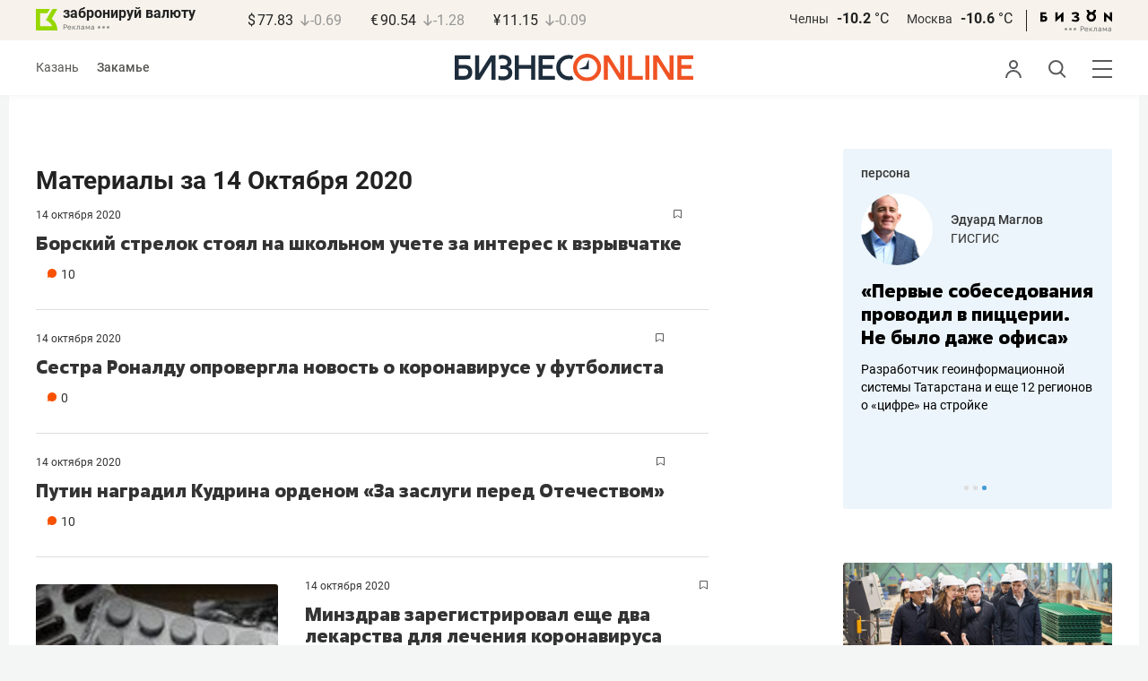

--- FILE ---
content_type: text/html; charset=UTF-8
request_url: https://kam.business-gazeta.ru/by-date/2020-10-14
body_size: 32697
content:
<!DOCTYPE html><html lang="ru"><head prefix="og: http://ogp.me/ns# fb: http://ogp.me/ns/fb# article: http://ogp.me/ns/article#"><meta http-equiv="Content-type" content="text/html; charset=utf-8"/><meta name="viewport" content="width=device-width"><link rel="manifest" href="/yandex-manifest.json"><title>Материалы за 14 Октября 2020 &mdash; БИЗНЕС Online</title><meta name="description" content=""/><meta name="keywords" content=""/><meta property="og:site_name" content="БИЗНЕС Online"/><meta property="og:title" content="Материалы за 14 Октября 2020 &mdash; БИЗНЕС Online"/><meta property="og:url" content="https://kam.business-gazeta.ru/by-date/2020-10-14"/><meta property="og:locale" content="ru_RU"/><meta property="og:image" content=""/><meta property="og:image:width" content="1200"/><meta property="og:image:height" content="630"/><meta property="fb:pages" content="375587425929352"/><meta property="fb:app_id" content="264445863914267"/><meta name="twitter:card" content="summary_large_image"><meta name="twitter:site" content="@businessgazeta"><meta name="twitter:title" content="Материалы за 14 Октября 2020 &mdash; БИЗНЕС Online"/><meta name="twitter:image" content=""/><meta property="vk:image" content=""/><link rel="publisher" href="https://plus.google.com/+Business-gazetaRu"><link rel="canonical" href="https://kam.business-gazeta.ru/by-date/2020-10-14"/><link rel="icon" href="/favicon.svg" sizes="any" type="image/svg+xml"><link rel="mask-icon" href="/fav-mask.svg" color="#e8590d"><link rel="icon" href="/favicon.svg" sizes="any" type="image/svg+xml"><link rel="apple-touch-icon" sizes="180x180" href="/icon180x180.png"/><meta name="apple-itunes-app" content="app-id=920814306"/><meta name="google-play-app" content="app-id=ru.business.gazeta"/><meta name="yandex-verification" content="54d5d1d3e8847f3b"><link rel="preconnect" href="https://statix.business-gazeta.ru"><link rel="preload" href="https://statix.business-gazeta.ru/fonts/roboto-v20-latin_cyrillic-regular.woff2" as="font"><link rel="preload" href="https://statix.business-gazeta.ru/fonts/roboto-v20-latin-500.woff2" as="font"><link rel="preload" href="https://statix.business-gazeta.ru/fonts/roboto-v20-latin_cyrillic-700.woff2" as="font"><link rel="preload" href="https://statix.business-gazeta.ru/fonts/roboto-v20-latin-regular.woff2" as="font"><link rel="preload" href="https://statix.business-gazeta.ru/fonts/roboto-v20-latin_cyrillic-300.woff2" as="font"><link rel="stylesheet" href="https://statix.business-gazeta.ru/css/style.css?v=140120261611"><link rel="preload" href="https://statix.business-gazeta.ru/css/s.min.css?v=140120261611" as="style"><link rel="preload" href="https://statix.business-gazeta.ru/js/s.min.js?v=140120261611" as="script"><link rel="preload" href="https://statix.business-gazeta.ru/js/library/slick/slick.css" as="style" /><link rel="preload" href="https://statix.business-gazeta.ru/js/library/slick/slick-theme.css" as="style" /><script async src="https://www.googletagmanager.com/gtag/js?id=UA-8810077-1"></script><script>
        window.static_path = 'https://statix.business-gazeta.ru';
        window.city = 'Naberezhnye Chelny';
        window.region = 10;

        window.__METRICS__ = {
            endpoint: 'https://xstat.gazeta.bo/metrics/collect',
            contentSelector: '.article__content', // 1) дочитываемость в рамках элемента
            engagedThresholdMs: 30000,            // 5) «прочитал» после >=30с вовлечённости
            heartbeatMs: 15000,
            content: {},
                    };

    </script><link rel="stylesheet" type="text/css" href="https://statix.business-gazeta.ru/js/library/slick/slick.css" /><link rel="stylesheet" type="text/css" href="https://statix.business-gazeta.ru/js/library/slick/slick-theme.css" /><link type="text/css" href="https://statix.business-gazeta.ru/css/s.min.css?v=140120261611" rel="stylesheet"><script>window.yaContextCb = window.yaContextCb || [];</script><script src="https://yandex.ru/ads/system/context.js" async></script></head><body>
    <header class="header header__sticky"><div class="header__top"><div class="header__wrap"><div class="header__currency"><div class="currency"><div class="currency__logo"><a class="currency__logo-link"
                 href="https://www.bankofkazan.ru/currency-exchange-ru/?utm_source=business-gazeta&utm_medium=cpc&utm_campaign=brendirovanie_kursa&erid=2SDnjezs328"
                 target="_blank"
                 rel="nofollow noopener noreferrer"
                 alt="Реклама. ООО КБЭР «Банк Казани»"
                 title="Реклама. ООО КБЭР «Банк Казани»"
              >
                  забронируй валюту
              </a><div class="currency__advertising-adv">
    Реклама</div><svg class="currency__advertising-dots" xmlns="http://www.w3.org/2000/svg" width="13" height="3" viewBox="0 0 13 3" fill="none"><circle cx="11.5" cy="1.5" r="1.5" fill="#969696"/><circle cx="6.5" cy="1.5" r="1.5" fill="#969696"/><circle cx="1.5" cy="1.5" r="1.5" fill="#969696"/></svg><div class="currency__advertising-popup"><div class="currency__advertising-popup_block"><div class="currency__advertising-popup_text">
            Реклама
            <div class="currency__advertising-popup_advertiser">
                Рекламодатель
            </div><div>
                ООО КБЭР «Банк Казани»
            </div></div><div class="currency__advertising-popup_closer"><svg xmlns="http://www.w3.org/2000/svg" width="12" height="12" viewBox="0 0 12 12" fill="none"><path d="M1 1.00024L10.9998 11" stroke="#969696" stroke-width="2" stroke-linecap="round" stroke-linejoin="round"/><path d="M1 10.9998L10.9998 0.999961" stroke="#969696" stroke-width="2" stroke-linecap="round" stroke-linejoin="round"/></svg></div></div></div></div><div class="currency__exchange"><ul class="exchange"><li class="exchange__item"><span class="exchange__currency">&#36;</span><span class="exchange__course">77.83</span><span class="exchange__dynamic"><svg xmlns="http://www.w3.org/2000/svg" width="10" height="13"
                                           viewBox="0 0 10 13" fill="none"><path d="M8.85529 8.07235L4.92765 12L1 8.07235M4.92765 1V11.89"
                                                  stroke="#969696" stroke-width="1.5" stroke-miterlimit="10"
                                                  stroke-linecap="round" stroke-linejoin="round" /></svg></span><span class="exchange__delta">-0.69</span></li><li class="exchange__item"><span class="exchange__currency">&#8364;</span><span class="exchange__course">90.54</span><span class="exchange__dynamic"><svg xmlns="http://www.w3.org/2000/svg" width="10" height="13"
                                           viewBox="0 0 10 13" fill="none"><path d="M8.85529 8.07235L4.92765 12L1 8.07235M4.92765 1V11.89"
                                                  stroke="#969696" stroke-width="1.5" stroke-miterlimit="10"
                                                  stroke-linecap="round" stroke-linejoin="round" /></svg></span><span class="exchange__delta">-1.28</span></li><li class="exchange__item"><span class="exchange__currency">&#165;</span><span class="exchange__course">11.15</span><span class="exchange__dynamic"><svg xmlns="http://www.w3.org/2000/svg" width="10" height="13"
                                           viewBox="0 0 10 13" fill="none"><path d="M8.85529 8.07235L4.92765 12L1 8.07235M4.92765 1V11.89"
                                                  stroke="#969696" stroke-width="1.5" stroke-miterlimit="10"
                                                  stroke-linecap="round" stroke-linejoin="round" /></svg></span><span class="exchange__delta">-0.09</span></li></ul></div></div></div><div class="header__weather"><div class="weather-block"><ul class="weather-block__list"><li class="weather-block__item"><a href="#" class="weather-block__city">Челны</a><span class="weather-block__temp">-10.2
                                    <span class="weather-block__degree">°С</span></span></li><li class="weather-block__item"><a href="#" class="weather-block__city">Москва</a><span class="weather-block__temp">-10.6
                                    <span class="weather-block__degree">°С</span></span></li></ul><div class="weather-block__line"></div><div class="weather-block__svg"><a href="https://bizon.gallery/?erid=2SDnjeY5YXr" target="_blank"><svg xmlns="http://www.w3.org/2000/svg" width="80" height="14" viewBox="0 0 80 14" fill="none"><path fill-rule="evenodd" clip-rule="evenodd" d="M35.8088 5.45693L34.803 3.50207C36.1891 2.80752 37.7206 2.45305 39.2709 2.46798C40.5704 2.47931 41.5204 2.76263 42.121 3.31792C42.3995 3.55884 42.6236 3.85619 42.7784 4.19029C42.9333 4.52438 43.0153 4.88757 43.0191 5.25578C43.0187 5.61919 42.9354 5.9777 42.7755 6.30403C42.6144 6.63896 42.3754 6.93041 42.0785 7.15397C41.7683 7.38184 41.4128 7.54031 41.0359 7.61861C41.4918 7.66857 41.931 7.81851 42.3222 8.05774C42.6911 8.28164 42.9972 8.59553 43.2118 8.97001C43.4282 9.36456 43.5265 9.81302 43.4951 10.2619C43.4945 10.7857 43.3452 11.2986 43.0645 11.7408C42.7373 12.2458 42.2708 12.6453 41.7216 12.8911C41.0155 13.2104 40.2498 13.3764 39.4749 13.3784C37.7781 13.3816 36.1079 12.9568 34.6189 12.1431L35.8995 10.4206C36.8329 10.9609 37.8798 11.2753 38.9564 11.3385C39.476 11.3791 39.9944 11.2456 40.4296 10.9589C40.5707 10.8622 40.6893 10.7362 40.7773 10.5895C40.8653 10.4428 40.9207 10.2789 40.9396 10.1089C41.0152 9.20044 40.2058 8.7462 38.5116 8.7462H37.792V6.64967H38.5513C39.9508 6.64967 40.5883 6.26626 40.4636 5.49942C40.356 4.90447 39.897 4.5815 39.0697 4.522C38.5843 4.51326 38.1003 4.57627 37.6333 4.70899C37.0056 4.9075 36.3953 5.15767 35.8088 5.45693Z" fill="black"/><path fill-rule="evenodd" clip-rule="evenodd" d="M23.0673 7.61534L17.1999 13.1513H16.6475V2.68853H19.1746V8.1763L25.0562 2.68286H25.6398V13.1513H23.0673V7.61534Z" fill="black"/><path fill-rule="evenodd" clip-rule="evenodd" d="M6.39154 4.76521H2.52999V6.71724H4.09387C4.94179 6.72803 5.77536 6.93764 6.52753 7.3292C7.34725 7.73528 7.71839 8.63716 7.64095 10.0348C7.61997 10.5885 7.4706 11.1297 7.20465 11.6157C6.92872 12.0952 6.51921 12.4841 6.02606 12.7348C5.42591 13.03 4.76235 13.173 4.09387 13.1513H0V2.68286H6.39154V4.76521ZM2.52999 11.0973H3.53291C4.59628 11.0973 5.12324 10.7195 5.1138 9.96401C5.10435 9.20851 4.58211 8.82509 3.54708 8.81376H2.52999V11.0973Z" fill="black"/><path fill-rule="evenodd" clip-rule="evenodd" d="M60.2183 3.96638C61.0252 4.66699 61.5989 5.59742 61.8624 6.63308C62.126 7.66874 62.0668 8.7602 61.6929 9.76131C61.3189 10.7624 60.648 11.6254 59.7701 12.2347C58.8921 12.8439 57.8489 13.1704 56.7803 13.1704C55.7116 13.1704 54.6684 12.8439 53.7905 12.2347C52.9125 11.6254 52.2416 10.7624 51.8677 9.76131C51.4937 8.7602 51.4346 7.66874 51.6981 6.63308C51.9616 5.59742 52.5353 4.66699 53.3423 3.96638C52.7735 3.47423 52.3178 2.86503 52.0063 2.18046C51.6949 1.49588 51.535 0.752099 51.5376 0H54.1072C54.1298 0.693876 54.4213 1.35178 54.9201 1.83463C55.419 2.31748 56.086 2.58744 56.7803 2.58744C57.4745 2.58744 58.1415 2.31748 58.6404 1.83463C59.1392 1.35178 59.4307 0.693876 59.4533 0H62.023C62.025 0.75201 61.8648 1.49561 61.5534 2.1801C61.2419 2.86459 60.7865 3.47387 60.2183 3.96638ZM58.6685 6.03741C58.2313 5.60164 57.6566 5.3309 57.0422 5.27129C56.4278 5.21168 55.8118 5.3669 55.299 5.7105C54.7861 6.0541 54.4083 6.56483 54.2298 7.15572C54.0512 7.74662 54.083 8.38114 54.3198 8.95121C54.5565 9.52128 54.9836 9.99166 55.5282 10.2822C56.0728 10.5728 56.7013 10.6656 57.3066 10.5449C57.912 10.4241 58.4567 10.0972 58.8482 9.61992C59.2396 9.14261 59.4534 8.54437 59.4533 7.9271C59.4539 7.57588 59.3848 7.22805 59.2501 6.90369C59.1154 6.57934 58.9177 6.2849 58.6685 6.03741Z" fill="black"/><path fill-rule="evenodd" clip-rule="evenodd" d="M73.5804 7.61558L79.4506 13.1515H80.0003V2.68877H77.4731V8.17654L71.5944 2.68311H71.0107V13.1515H73.5804V7.61558Z" fill="black"/></svg></a><div class="weather__advertising-adv">
    Реклама</div><svg class="weather__advertising-dots" xmlns="http://www.w3.org/2000/svg" width="13" height="3" viewBox="0 0 13 3" fill="none"><circle cx="11.5" cy="1.5" r="1.5" fill="#969696"/><circle cx="6.5" cy="1.5" r="1.5" fill="#969696"/><circle cx="1.5" cy="1.5" r="1.5" fill="#969696"/></svg><div class="weather__advertising-popup"><div class="weather__advertising-popup_block"><div class="weather__advertising-popup_text">
            Реклама
            <div class="weather__advertising-popup_advertiser">
                Рекламодатель
            </div><div>
                bizon.gallery
            </div></div><div class="weather__advertising-popup_closer"><svg xmlns="http://www.w3.org/2000/svg" width="12" height="12" viewBox="0 0 12 12" fill="none"><path d="M1 1.00024L10.9998 11" stroke="#969696" stroke-width="2" stroke-linecap="round" stroke-linejoin="round"/><path d="M1 10.9998L10.9998 0.999961" stroke="#969696" stroke-width="2" stroke-linecap="round" stroke-linejoin="round"/></svg></div></div></div></div></div></div></div></div><div class="header__bottom"><div class="header__wrap"><div class="header__cities"><ul class="cities"><li class="cities__item"><a href="/kazan?url=/by-date/2020-10-14"
                   class="cities__link">Казань</a></li><li class="cities__item"><span class="cities__text">Закамье</span></li></ul></div><div class="header__brand"><a href="https://www.business-gazeta.ru" class="header__logo"><img src="https://statix.business-gazeta.ru/img/logo_bo_new.svg" alt="БИЗНЕС Online"
                 title="БИЗНЕС Online" /></a></div><div class="header__sidebar"><ul class="main-nav"><li class="main-nav__item main-nav__item_user "><span class="main-nav__inner" data-modal="#auth" data-toggle="modal"><img src="https://statix.business-gazeta.ru/img/icons/user.svg" alt=""></span></li><li class="main-nav__item main-nav__item_search"><span class="main-nav__inner"><span class="main-nav__search"><img src="https://statix.business-gazeta.ru/img/icons/search.svg" alt=""></span></span></li><li class="main-nav__item main-nav__item_menu"><div class="main-nav__collapse"></div></li></ul></div></div></div></header><!-- TODO: Add class "header-popup_opened" to "header-popup" --><div class="header-popup"><div class="container"><div class="header-menu"><div class="header-menu__left"><div class="cellar"><div class="cellar__wrap"><div class="cellar__col"><div class="cellar__hat"><a href="https://sport.business-gazeta.ru" class="cellar__title" target="_blank"><span
                                            class="icon-stopwatch"></span> Спорт</a></div><a class="cellar__subtitle">Рубрики</a><ul class="cellar__list"><li class="cellar__item"><a
                                            href="/category/6"
                                            class="cellar__link">Новости</a></li><li class="cellar__item"><a
                                            href="/category/13"
                                            class="cellar__link">Политика</a></li><li class="cellar__item"><a
                                            href="/category/12"
                                            class="cellar__link">Бизнес</a></li><li class="cellar__item"><a
                                            href="/category/19"
                                            class="cellar__link">Строительство</a></li><li class="cellar__item"><a
                                            href="/category/620"
                                            class="cellar__link">Криминал</a></li><li class="cellar__item"><a
                                            href="/category/621"
                                            class="cellar__link">Происшествие</a></li></ul></div><div class="cellar__col"><div class="cellar__hat"><a href="/category/534"
                                   class="cellar__title">Культура</a></div><div class="cellar__subtitle"></div><ul class="cellar__list"><li class="cellar__item"><a
                                            href="/category/472"
                                            class="cellar__link">Афиша</a></li><li class="cellar__item"><a href="/events"
                                                            class="cellar__link">Анонсы</a></li><li class="cellar__item"><a
                                            href="/category/1"
                                            class="cellar__link">Персона</a></li><li class="cellar__item"><a
                                            href="/conferences"
                                            class="cellar__link">Интернет-конференция</a></li><li class="cellar__item"><a
                                            href="/category/51"
                                            class="cellar__link">Пресс-релизы</a></li><li class="cellar__item"><a
                                            href="/persons?fullpage"
                                            class="cellar__link">Персоналии</a></li></ul></div><div class="cellar__col"><div class="cellar__hat"><a href="/category/694"
                                   class="cellar__title">Экспертное интервью</a></div><div class="cellar__subtitle"></div><ul class="cellar__list"><li class="cellar__item"><a
                                            href="/category/160"
                                            class="cellar__link">Рейтинги</a></li><li class="cellar__item"><a
                                            href="/category/2"
                                            class="cellar__link">Круглый стол</a></li><li class="cellar__item"><a href="/videos"
                                                            class="cellar__link">Видео</a></li><li class="cellar__item"><a href="/category/613"
                                                            class="cellar__link">Фотоистории</a></li><li class="cellar__item"><a
                                            href="/category/586"
                                            class="cellar__link">Тесты</a></li><li class="cellar__item"><a
                                            href="/category/628"
                                            class="cellar__link">Инсайдеры</a></li></ul></div></div><div class="cellar__wrap"><div class="hashtags"><a class="hashtags__title">Популярные хештеги</a><ul class="hashtag-list"><li class="hashtag-list__item"><a
                                            href="/category/847"
                                            class="hashtag-list__link">#сво</a></li><li class="hashtag-list__item"><a
                                            href="/category/787"
                                            class="hashtag-list__link">#утраты</a></li><li class="hashtag-list__item"><a
                                            href="/category/921"
                                            class="hashtag-list__link">#новая идеология России</a></li><li class="hashtag-list__item"><a
                                            href="/category/625"
                                            class="hashtag-list__link">#топ-10</a></li><li class="hashtag-list__item"><a
                                            href="/category/638"
                                            class="hashtag-list__link">#силовики</a></li><li class="hashtag-list__item"><a
                                            href="/category/923"
                                            class="hashtag-list__link">#адмиралтейка</a></li></ul></div></div><div class="cellar__wrap"><div class="cellar__col"><a href="/pages/office?slug=kam?fullpage" class="cellar__subtitle flash">Редакция</a></div><div class="cellar__col"><a href="/pages/adv?slug=kam?fullpage" class="cellar__subtitle flash">Реклама</a></div><div class="cellar__col"><a href="/career/?fullpage" class="cellar__subtitle flash">Карьера</a></div></div></div></div><div class="header-menu__right"><div class="sociality sociality_top"><div class="sociality__title">Социальные сети</div><ul class="social-net social-net_gray"><li class="social-net__item"><a rel="nofollow" href="https://vk.com/businessgazeta"
                                                        target="_blank" class="social-net__link"><span
                                        class="icon-vk"></span><span class="vk">вконтакте</span></a></li><li class="social-net__item"><a rel="nofollow" href="https://twitter.com/Businessgazeta"
                                                        target="_blank" class="social-net__link"><span
                                        class="icon-tw"></span><span class="tw"> twitter</span></a></li><li class="social-net__item"><a rel="nofollow" href="https://t.me/businessgazeta"
                                                        target="_blank" class="social-net__link"><span
                                        class="icon-tg"></span><span class="telegram">businessgazeta</span></a></li><li class="social-net__item"><a rel="nofollow" href="https://t.me/gazetabo"
                                                        target="_blank" class="social-net__link"><span
                                        class="icon-tg"></span><span class="telegram">gazetabo</span></a></li><li class="social-net__item"><a rel="nofollow" href="https://zen.yandex.ru/businessgazeta"
                                                        target="_blank" class="social-net__link"><span
                                        class="icon-zen"></span><span class="dz">дзен</span></a></li><li class="social-net__item"><a rel="nofollow"
                                                        href="https://www.youtube.com/user/MrBusinessonline"
                                                        target="_blank" class="social-net__link"><span
                                        class="icon-yt"></span><span class="yout">youtube</span></a></li></ul></div><br><br><br><br><br><br><br><br><div class="sociality sociality_top"><ul class="social-net social-net_gray"><li class="social-net__item"><a href="https://m.business-gazeta.ru" rel="nofollow"
                                                        class="social-net__link"><span class="mobile-version"></span><span>мобильная версия</span></a></li></ul></div></div></div></div></div><!-- TODO: Add class "search-popup_opened" to "search-popup" --><div class="search-popup"><div class="container"><div class="search-form"><form action="/search?fullpage" method="post" class="search-form__form" data-page="1"><input class="search-form__input" type="text" placeholder="Поиск" autofocus/><button class="search-form__button" type="submit"><!-- --></button></form></div><section class="search-result"><header class="search-result__header"><ul class="search-result__tabs"><li class="search-result__tab"><span class="search-result__tab-link search-result__tab-link_active"
                              data-period="1">за все время</span></li><li class="search-result__tab"><span class="search-result__tab-link"
                              data-period="2">сегодня</span></li><li class="search-result__tab"><span class="search-result__tab-link"
                              data-period="3">неделя</span></li><li class="search-result__tab"><span class="search-result__tab-link"
                              data-period="4">год</span></li></ul><div class="search-result__found hidden"><div class="search-result__found-result">найдено: <span></span></div><div class="search-result__filter"><a href="#" class="search-result__filter-link" data-sort="true">сначала новые</a></div></div></header><ul class="search-result__list"></ul><footer class="search-result__footer hidden"><a href="#" class="search-result__more">показать еще</a></footer></section></div></div>
    <div class="page">
        <div class="container">

            <a class="slot js-slot" data-site="3" data-slot="8" data-target=""></a>

            <div class="layout layout_article">

                <div class="layout__main">

                    <div class="person-page">

                        <h1>Материалы за 14 Октября 2020</h1>

                        <div class="js-pager__inner">

                                                            <article class="article-news" id="article484575"><div class="article-news__box"><div class="article-news__favorite"><div class="popover popover_favorite"><a class="icon-favorite anonymous " href="#article484575" data-type="article" data-id="484575"><svg width="9" height="10" viewBox="0 0 9 10" fill="none" xmlns="http://www.w3.org/2000/svg"><path d="M0.5 0.5V9.11L4.24 6.83L4.5 6.67L4.76 6.83L8.5 9.11V0.5H0.5Z" stroke="#58595B"/></svg></a><div class="popover__wrap" alt="Добавить материал в закладки"><div class="popover__text"><div>Сохраняйте новости, статьи, комментарии чтобы прочитать их позже</div></div><div class="popover__buttons"><button class="button" data-modal="#auth" data-toggle="modal">Войти</button></div></div></div></div><div class="article-news__genre"><span class="article-news__datetime"><a href="/by-date/2020-10-14">
                        14 Октября
                 2020            </a></span></div><div class="article-news__desc"><a href="/article/484575"

                   class="article-news__title">Борский стрелок стоял на школьном учете за интерес к взрывчатке</a><div class="article-news__text"><a href="/article/484575"
                       class="article-news__announce"></a><a href="/article/484575#comments"
                           class="article-news__comments" data-article-id="484575"><span class="comments-num">10</span></a></div></div></div><img src="/measuring_pixel/1/article/484575"
             alt=""
             src="data:image/png;base64, R0lGODlhAQABAJAAAP8AAAAAACH5BAUQAAAALAAAAAABAAEAAAICBAEAOw=="
             class="pixel"
        /></article>                                                            <article class="article-news" id="article484574"><div class="article-news__box"><div class="article-news__favorite"><div class="popover popover_favorite"><a class="icon-favorite anonymous " href="#article484574" data-type="article" data-id="484574"><svg width="9" height="10" viewBox="0 0 9 10" fill="none" xmlns="http://www.w3.org/2000/svg"><path d="M0.5 0.5V9.11L4.24 6.83L4.5 6.67L4.76 6.83L8.5 9.11V0.5H0.5Z" stroke="#58595B"/></svg></a><div class="popover__wrap" alt="Добавить материал в закладки"><div class="popover__text"><div>Сохраняйте новости, статьи, комментарии чтобы прочитать их позже</div></div><div class="popover__buttons"><button class="button" data-modal="#auth" data-toggle="modal">Войти</button></div></div></div></div><div class="article-news__genre"><span class="article-news__datetime"><a href="/by-date/2020-10-14">
                        14 Октября
                 2020            </a></span></div><div class="article-news__desc"><a href="/article/484574"

                   class="article-news__title">Сестра Роналду опровергла новость о коронавирусе у футболиста</a><div class="article-news__text"><a href="/article/484574"
                       class="article-news__announce"></a><a href="/article/484574#comments"
                           class="article-news__comments" data-article-id="484574"><span class="comments-num">0</span></a></div></div></div><img src="/measuring_pixel/1/article/484574"
             alt=""
             src="data:image/png;base64, R0lGODlhAQABAJAAAP8AAAAAACH5BAUQAAAALAAAAAABAAEAAAICBAEAOw=="
             class="pixel"
        /></article>                                                            <article class="article-news" id="article484573"><div class="article-news__box"><div class="article-news__favorite"><div class="popover popover_favorite"><a class="icon-favorite anonymous " href="#article484573" data-type="article" data-id="484573"><svg width="9" height="10" viewBox="0 0 9 10" fill="none" xmlns="http://www.w3.org/2000/svg"><path d="M0.5 0.5V9.11L4.24 6.83L4.5 6.67L4.76 6.83L8.5 9.11V0.5H0.5Z" stroke="#58595B"/></svg></a><div class="popover__wrap" alt="Добавить материал в закладки"><div class="popover__text"><div>Сохраняйте новости, статьи, комментарии чтобы прочитать их позже</div></div><div class="popover__buttons"><button class="button" data-modal="#auth" data-toggle="modal">Войти</button></div></div></div></div><div class="article-news__genre"><span class="article-news__datetime"><a href="/by-date/2020-10-14">
                        14 Октября
                 2020            </a></span></div><div class="article-news__desc"><a href="/article/484573"

                   class="article-news__title">Путин наградил Кудрина орденом «За заслуги перед Отечеством»</a><div class="article-news__text"><a href="/article/484573"
                       class="article-news__announce"></a><a href="/article/484573#comments"
                           class="article-news__comments" data-article-id="484573"><span class="comments-num">10</span></a></div></div></div><img src="/measuring_pixel/1/article/484573"
             alt=""
             src="data:image/png;base64, R0lGODlhAQABAJAAAP8AAAAAACH5BAUQAAAALAAAAAABAAEAAAICBAEAOw=="
             class="pixel"
        /></article>                                                            <article class="article-news" id="article484571"><div class="article-news__image"><a href="/article/484571" class="article-news__link"
                ><img class="article-news__img imgmain" loading="lazy" src="https://stcdn.business-online.ru/article/9d/1602709234_piclekarstva.jpg" alt="Минздрав зарегистрировал еще два лекарства для лечения коронавируса"></a></div><div class="article-news__box"><div class="article-news__favorite"><div class="popover popover_favorite"><a class="icon-favorite anonymous " href="#article484571" data-type="article" data-id="484571"><svg width="9" height="10" viewBox="0 0 9 10" fill="none" xmlns="http://www.w3.org/2000/svg"><path d="M0.5 0.5V9.11L4.24 6.83L4.5 6.67L4.76 6.83L8.5 9.11V0.5H0.5Z" stroke="#58595B"/></svg></a><div class="popover__wrap" alt="Добавить материал в закладки"><div class="popover__text"><div>Сохраняйте новости, статьи, комментарии чтобы прочитать их позже</div></div><div class="popover__buttons"><button class="button" data-modal="#auth" data-toggle="modal">Войти</button></div></div></div></div><div class="article-news__genre"><span class="article-news__datetime"><a href="/by-date/2020-10-14">
                        14 Октября
                 2020            </a></span></div><div class="article-news__desc"><a href="/article/484571"

                   class="article-news__title">Минздрав зарегистрировал еще два лекарства для лечения коронавируса</a><div class="article-news__text"><a href="/article/484571"
                       class="article-news__announce"></a><a href="/article/484571#comments"
                           class="article-news__comments" data-article-id="484571"><span class="comments-num">9</span></a></div></div></div><img src="/measuring_pixel/1/article/484571"
             alt=""
             src="data:image/png;base64, R0lGODlhAQABAJAAAP8AAAAAACH5BAUQAAAALAAAAAABAAEAAAICBAEAOw=="
             class="pixel"
        /></article>                                                            <article class="article-news" id="article484570"><div class="article-news__box"><div class="article-news__favorite"><div class="popover popover_favorite"><a class="icon-favorite anonymous " href="#article484570" data-type="article" data-id="484570"><svg width="9" height="10" viewBox="0 0 9 10" fill="none" xmlns="http://www.w3.org/2000/svg"><path d="M0.5 0.5V9.11L4.24 6.83L4.5 6.67L4.76 6.83L8.5 9.11V0.5H0.5Z" stroke="#58595B"/></svg></a><div class="popover__wrap" alt="Добавить материал в закладки"><div class="popover__text"><div>Сохраняйте новости, статьи, комментарии чтобы прочитать их позже</div></div><div class="popover__buttons"><button class="button" data-modal="#auth" data-toggle="modal">Войти</button></div></div></div></div><div class="article-news__genre"><span class="article-news__datetime"><a href="/by-date/2020-10-14">
                        14 Октября
                 2020            </a></span></div><div class="article-news__desc"><a href="/article/484570"

                   class="article-news__title">В Татарстане сгорела кровля мебельного цеха</a><div class="article-news__text"><a href="/article/484570"
                       class="article-news__announce"></a><a href="/article/484570#comments"
                           class="article-news__comments" data-article-id="484570"><span class="comments-num">3</span></a></div></div></div><img src="/measuring_pixel/1/article/484570"
             alt=""
             src="data:image/png;base64, R0lGODlhAQABAJAAAP8AAAAAACH5BAUQAAAALAAAAAABAAEAAAICBAEAOw=="
             class="pixel"
        /></article>                                                            <article class="article-news" id="article484569"><div class="article-news__box"><div class="article-news__favorite"><div class="popover popover_favorite"><a class="icon-favorite anonymous " href="#article484569" data-type="article" data-id="484569"><svg width="9" height="10" viewBox="0 0 9 10" fill="none" xmlns="http://www.w3.org/2000/svg"><path d="M0.5 0.5V9.11L4.24 6.83L4.5 6.67L4.76 6.83L8.5 9.11V0.5H0.5Z" stroke="#58595B"/></svg></a><div class="popover__wrap" alt="Добавить материал в закладки"><div class="popover__text"><div>Сохраняйте новости, статьи, комментарии чтобы прочитать их позже</div></div><div class="popover__buttons"><button class="button" data-modal="#auth" data-toggle="modal">Войти</button></div></div></div></div><div class="article-news__genre"><span class="article-news__datetime"><a href="/by-date/2020-10-14">
                        14 Октября
                 2020            </a></span></div><div class="article-news__desc"><a href="/article/484569"

                   class="article-news__title">Большую часть школ Подмосковья отправят на каникулы из-за коронавируса</a><div class="article-news__text"><a href="/article/484569"
                       class="article-news__announce"></a><a href="/article/484569#comments"
                           class="article-news__comments" data-article-id="484569"><span class="comments-num">2</span></a></div></div></div><img src="/measuring_pixel/1/article/484569"
             alt=""
             src="data:image/png;base64, R0lGODlhAQABAJAAAP8AAAAAACH5BAUQAAAALAAAAAABAAEAAAICBAEAOw=="
             class="pixel"
        /></article>                                                            <article class="article-news" id="article484566"><div class="article-news__box"><div class="article-news__favorite"><div class="popover popover_favorite"><a class="icon-favorite anonymous " href="#article484566" data-type="article" data-id="484566"><svg width="9" height="10" viewBox="0 0 9 10" fill="none" xmlns="http://www.w3.org/2000/svg"><path d="M0.5 0.5V9.11L4.24 6.83L4.5 6.67L4.76 6.83L8.5 9.11V0.5H0.5Z" stroke="#58595B"/></svg></a><div class="popover__wrap" alt="Добавить материал в закладки"><div class="popover__text"><div>Сохраняйте новости, статьи, комментарии чтобы прочитать их позже</div></div><div class="popover__buttons"><button class="button" data-modal="#auth" data-toggle="modal">Войти</button></div></div></div></div><div class="article-news__genre"><span class="article-news__datetime"><a href="/by-date/2020-10-14">
                        14 Октября
                 2020            </a></span></div><div class="article-news__desc"><a href="/article/484566"

                   class="article-news__title">Хоккеист «Динамо» Тарасов получил ножевое ранение из-за ссоры с бывшей девушкой</a><div class="article-news__text"><a href="/article/484566"
                       class="article-news__announce"></a><a href="/article/484566#comments"
                           class="article-news__comments" data-article-id="484566"><span class="comments-num">20</span></a></div></div></div><img src="/measuring_pixel/1/article/484566"
             alt=""
             src="data:image/png;base64, R0lGODlhAQABAJAAAP8AAAAAACH5BAUQAAAALAAAAAABAAEAAAICBAEAOw=="
             class="pixel"
        /></article>                                                            <article class="article-news" id="article484568"><div class="article-news__box"><div class="article-news__favorite"><div class="popover popover_favorite"><a class="icon-favorite anonymous " href="#article484568" data-type="article" data-id="484568"><svg width="9" height="10" viewBox="0 0 9 10" fill="none" xmlns="http://www.w3.org/2000/svg"><path d="M0.5 0.5V9.11L4.24 6.83L4.5 6.67L4.76 6.83L8.5 9.11V0.5H0.5Z" stroke="#58595B"/></svg></a><div class="popover__wrap" alt="Добавить материал в закладки"><div class="popover__text"><div>Сохраняйте новости, статьи, комментарии чтобы прочитать их позже</div></div><div class="popover__buttons"><button class="button" data-modal="#auth" data-toggle="modal">Войти</button></div></div></div></div><div class="article-news__genre"><span class="article-news__datetime"><a href="/by-date/2020-10-14">
                        14 Октября
                 2020            </a></span></div><div class="article-news__desc"><a href="/article/484568"

                   class="article-news__title">Во Франции на месяц введут комендантский час из-за COVID-19</a><div class="article-news__text"><a href="/article/484568"
                       class="article-news__announce"></a><a href="/article/484568#comments"
                           class="article-news__comments" data-article-id="484568"><span class="comments-num">14</span></a></div></div></div><img src="/measuring_pixel/1/article/484568"
             alt=""
             src="data:image/png;base64, R0lGODlhAQABAJAAAP8AAAAAACH5BAUQAAAALAAAAAABAAEAAAICBAEAOw=="
             class="pixel"
        /></article>                                                            <article class="article-news" id="article484567"><div class="article-news__box"><div class="article-news__favorite"><div class="popover popover_favorite"><a class="icon-favorite anonymous " href="#article484567" data-type="article" data-id="484567"><svg width="9" height="10" viewBox="0 0 9 10" fill="none" xmlns="http://www.w3.org/2000/svg"><path d="M0.5 0.5V9.11L4.24 6.83L4.5 6.67L4.76 6.83L8.5 9.11V0.5H0.5Z" stroke="#58595B"/></svg></a><div class="popover__wrap" alt="Добавить материал в закладки"><div class="popover__text"><div>Сохраняйте новости, статьи, комментарии чтобы прочитать их позже</div></div><div class="popover__buttons"><button class="button" data-modal="#auth" data-toggle="modal">Войти</button></div></div></div></div><div class="article-news__genre"><span class="article-news__datetime"><a href="/by-date/2020-10-14">
                        14 Октября
                 2020            </a></span></div><div class="article-news__desc"><a href="/article/484567"

                   class="article-news__title">«Ак Барс» обыграл «Амур» в домашнем матче</a><div class="article-news__text"><a href="/article/484567"
                       class="article-news__announce"></a><a href="/article/484567#comments"
                           class="article-news__comments" data-article-id="484567"><span class="comments-num">10</span></a></div></div></div><img src="/measuring_pixel/1/article/484567"
             alt=""
             src="data:image/png;base64, R0lGODlhAQABAJAAAP8AAAAAACH5BAUQAAAALAAAAAABAAEAAAICBAEAOw=="
             class="pixel"
        /></article>                                                            <article class="article-news" id="article484562"><div class="article-news__box"><div class="article-news__favorite"><div class="popover popover_favorite"><a class="icon-favorite anonymous " href="#article484562" data-type="article" data-id="484562"><svg width="9" height="10" viewBox="0 0 9 10" fill="none" xmlns="http://www.w3.org/2000/svg"><path d="M0.5 0.5V9.11L4.24 6.83L4.5 6.67L4.76 6.83L8.5 9.11V0.5H0.5Z" stroke="#58595B"/></svg></a><div class="popover__wrap" alt="Добавить материал в закладки"><div class="popover__text"><div>Сохраняйте новости, статьи, комментарии чтобы прочитать их позже</div></div><div class="popover__buttons"><button class="button" data-modal="#auth" data-toggle="modal">Войти</button></div></div></div></div><div class="article-news__genre"><span class="article-news__datetime"><a href="/by-date/2020-10-14">
                        14 Октября
                 2020            </a></span></div><div class="article-news__desc"><a href="/article/484562"

                   class="article-news__title">Разработчик назвал причину несостоятельности данных о «Новичке» в чае Навального</a><div class="article-news__text"><a href="/article/484562"
                       class="article-news__announce"></a><a href="/article/484562#comments"
                           class="article-news__comments" data-article-id="484562"><span class="comments-num">52</span></a></div></div></div><img src="/measuring_pixel/1/article/484562"
             alt=""
             src="data:image/png;base64, R0lGODlhAQABAJAAAP8AAAAAACH5BAUQAAAALAAAAAABAAEAAAICBAEAOw=="
             class="pixel"
        /></article>                                                            <article class="article-news" id="article484563"><div class="article-news__box"><div class="article-news__favorite"><div class="popover popover_favorite"><a class="icon-favorite anonymous " href="#article484563" data-type="article" data-id="484563"><svg width="9" height="10" viewBox="0 0 9 10" fill="none" xmlns="http://www.w3.org/2000/svg"><path d="M0.5 0.5V9.11L4.24 6.83L4.5 6.67L4.76 6.83L8.5 9.11V0.5H0.5Z" stroke="#58595B"/></svg></a><div class="popover__wrap" alt="Добавить материал в закладки"><div class="popover__text"><div>Сохраняйте новости, статьи, комментарии чтобы прочитать их позже</div></div><div class="popover__buttons"><button class="button" data-modal="#auth" data-toggle="modal">Войти</button></div></div></div></div><div class="article-news__genre"><span class="article-news__datetime"><a href="/by-date/2020-10-14">
                        14 Октября
                 2020            </a></span></div><div class="article-news__desc"><a href="/article/484563"

                   class="article-news__title">УНИКС крупно обыграл «Партизан» в Кубке Европы</a><div class="article-news__text"><a href="/article/484563"
                       class="article-news__announce"></a><a href="/article/484563#comments"
                           class="article-news__comments" data-article-id="484563"><span class="comments-num">0</span></a></div></div></div><img src="/measuring_pixel/1/article/484563"
             alt=""
             src="data:image/png;base64, R0lGODlhAQABAJAAAP8AAAAAACH5BAUQAAAALAAAAAABAAEAAAICBAEAOw=="
             class="pixel"
        /></article>                                                            <article class="article-news" id="article484561"><div class="article-news__box"><div class="article-news__favorite"><div class="popover popover_favorite"><a class="icon-favorite anonymous " href="#article484561" data-type="article" data-id="484561"><svg width="9" height="10" viewBox="0 0 9 10" fill="none" xmlns="http://www.w3.org/2000/svg"><path d="M0.5 0.5V9.11L4.24 6.83L4.5 6.67L4.76 6.83L8.5 9.11V0.5H0.5Z" stroke="#58595B"/></svg></a><div class="popover__wrap" alt="Добавить материал в закладки"><div class="popover__text"><div>Сохраняйте новости, статьи, комментарии чтобы прочитать их позже</div></div><div class="popover__buttons"><button class="button" data-modal="#auth" data-toggle="modal">Войти</button></div></div></div></div><div class="article-news__genre"><span class="article-news__datetime"><a href="/by-date/2020-10-14">
                        14 Октября
                 2020            </a></span></div><div class="article-news__desc"><a href="/article/484561"

                   class="article-news__title">Губернатор Костромской области заразился коронавирусом</a><div class="article-news__text"><a href="/article/484561"
                       class="article-news__announce"></a><a href="/article/484561#comments"
                           class="article-news__comments" data-article-id="484561"><span class="comments-num">8</span></a></div></div></div><img src="/measuring_pixel/1/article/484561"
             alt=""
             src="data:image/png;base64, R0lGODlhAQABAJAAAP8AAAAAACH5BAUQAAAALAAAAAABAAEAAAICBAEAOw=="
             class="pixel"
        /></article>                                                            <article class="article-news" id="article484560"><div class="article-news__box"><div class="article-news__favorite"><div class="popover popover_favorite"><a class="icon-favorite anonymous " href="#article484560" data-type="article" data-id="484560"><svg width="9" height="10" viewBox="0 0 9 10" fill="none" xmlns="http://www.w3.org/2000/svg"><path d="M0.5 0.5V9.11L4.24 6.83L4.5 6.67L4.76 6.83L8.5 9.11V0.5H0.5Z" stroke="#58595B"/></svg></a><div class="popover__wrap" alt="Добавить материал в закладки"><div class="popover__text"><div>Сохраняйте новости, статьи, комментарии чтобы прочитать их позже</div></div><div class="popover__buttons"><button class="button" data-modal="#auth" data-toggle="modal">Войти</button></div></div></div></div><div class="article-news__genre"><span class="article-news__datetime"><a href="/by-date/2020-10-14">
                        14 Октября
                 2020            </a></span></div><div class="article-news__desc"><a href="/article/484560"

                   class="article-news__title">Количество сторонников независимости Шотландии увеличилось до максимума</a><div class="article-news__text"><a href="/article/484560"
                       class="article-news__announce"></a><a href="/article/484560#comments"
                           class="article-news__comments" data-article-id="484560"><span class="comments-num">12</span></a></div></div></div><img src="/measuring_pixel/1/article/484560"
             alt=""
             src="data:image/png;base64, R0lGODlhAQABAJAAAP8AAAAAACH5BAUQAAAALAAAAAABAAEAAAICBAEAOw=="
             class="pixel"
        /></article>                                                            <article class="article-news" id="article484533"><div class="article-news__box"><div class="article-news__favorite"><div class="popover popover_favorite"><a class="icon-favorite anonymous " href="#article484533" data-type="article" data-id="484533"><svg width="9" height="10" viewBox="0 0 9 10" fill="none" xmlns="http://www.w3.org/2000/svg"><path d="M0.5 0.5V9.11L4.24 6.83L4.5 6.67L4.76 6.83L8.5 9.11V0.5H0.5Z" stroke="#58595B"/></svg></a><div class="popover__wrap" alt="Добавить материал в закладки"><div class="popover__text"><div>Сохраняйте новости, статьи, комментарии чтобы прочитать их позже</div></div><div class="popover__buttons"><button class="button" data-modal="#auth" data-toggle="modal">Войти</button></div></div></div></div><div class="article-news__genre"><span class="article-news__datetime"><a href="/by-date/2020-10-14">
                        14 Октября
                 2020            </a></span></div><div class="article-news__desc"><a href="/article/484533"

                   class="article-news__title">Итоги дня: Раифу закрыли на карантин, Голикова доложила Путину о жестком масочном режиме в Татарстане, следователи пришли в казанские ОП</a><div class="article-news__text"><a href="/article/484533"
                       class="article-news__announce"></a><a href="/article/484533#comments"
                           class="article-news__comments" data-article-id="484533"><span class="comments-num">6</span></a></div></div></div><img src="/measuring_pixel/1/article/484533"
             alt=""
             src="data:image/png;base64, R0lGODlhAQABAJAAAP8AAAAAACH5BAUQAAAALAAAAAABAAEAAAICBAEAOw=="
             class="pixel"
        /></article>                                                            <article class="article-news" id="article484559"><div class="article-news__box"><div class="article-news__favorite"><div class="popover popover_favorite"><a class="icon-favorite anonymous " href="#article484559" data-type="article" data-id="484559"><svg width="9" height="10" viewBox="0 0 9 10" fill="none" xmlns="http://www.w3.org/2000/svg"><path d="M0.5 0.5V9.11L4.24 6.83L4.5 6.67L4.76 6.83L8.5 9.11V0.5H0.5Z" stroke="#58595B"/></svg></a><div class="popover__wrap" alt="Добавить материал в закладки"><div class="popover__text"><div>Сохраняйте новости, статьи, комментарии чтобы прочитать их позже</div></div><div class="popover__buttons"><button class="button" data-modal="#auth" data-toggle="modal">Войти</button></div></div></div></div><div class="article-news__genre"><span class="article-news__datetime"><a href="/by-date/2020-10-14">
                        14 Октября
                 2020            </a></span></div><div class="article-news__desc"><a href="/article/484559"

                   class="article-news__title">Путин указал Эрдогану на присутствие в Карабахе боевиков с Ближнего Востока</a><div class="article-news__text"><a href="/article/484559"
                       class="article-news__announce"></a><a href="/article/484559#comments"
                           class="article-news__comments" data-article-id="484559"><span class="comments-num">18</span></a></div></div></div><img src="/measuring_pixel/1/article/484559"
             alt=""
             src="data:image/png;base64, R0lGODlhAQABAJAAAP8AAAAAACH5BAUQAAAALAAAAAABAAEAAAICBAEAOw=="
             class="pixel"
        /></article>                                                            <article class="article-news" id="article484558"><div class="article-news__box"><div class="article-news__favorite"><div class="popover popover_favorite"><a class="icon-favorite anonymous " href="#article484558" data-type="article" data-id="484558"><svg width="9" height="10" viewBox="0 0 9 10" fill="none" xmlns="http://www.w3.org/2000/svg"><path d="M0.5 0.5V9.11L4.24 6.83L4.5 6.67L4.76 6.83L8.5 9.11V0.5H0.5Z" stroke="#58595B"/></svg></a><div class="popover__wrap" alt="Добавить материал в закладки"><div class="popover__text"><div>Сохраняйте новости, статьи, комментарии чтобы прочитать их позже</div></div><div class="popover__buttons"><button class="button" data-modal="#auth" data-toggle="modal">Войти</button></div></div></div></div><div class="article-news__genre"><span class="article-news__datetime"><a href="/by-date/2020-10-14">
                        14 Октября
                 2020            </a></span></div><div class="article-news__desc"><a href="/article/484558"

                   class="article-news__title">Страны НАТО подняли истребители из-за российских Ту-160</a><div class="article-news__text"><a href="/article/484558"
                       class="article-news__announce"></a><a href="/article/484558#comments"
                           class="article-news__comments" data-article-id="484558"><span class="comments-num">23</span></a></div></div></div><img src="/measuring_pixel/1/article/484558"
             alt=""
             src="data:image/png;base64, R0lGODlhAQABAJAAAP8AAAAAACH5BAUQAAAALAAAAAABAAEAAAICBAEAOw=="
             class="pixel"
        /></article>                                                            <article class="article-news" id="article484557"><div class="article-news__image"><a href="/article/484557" class="article-news__link"
                ><img class="article-news__img imgmain" loading="lazy" src="https://stcdn.business-online.ru/article/6f/1602708751_picputin.jpg" alt="Путин внес в Госдуму законопроект, расширяющий полномочия Госсовета"></a></div><div class="article-news__box"><div class="article-news__favorite"><div class="popover popover_favorite"><a class="icon-favorite anonymous " href="#article484557" data-type="article" data-id="484557"><svg width="9" height="10" viewBox="0 0 9 10" fill="none" xmlns="http://www.w3.org/2000/svg"><path d="M0.5 0.5V9.11L4.24 6.83L4.5 6.67L4.76 6.83L8.5 9.11V0.5H0.5Z" stroke="#58595B"/></svg></a><div class="popover__wrap" alt="Добавить материал в закладки"><div class="popover__text"><div>Сохраняйте новости, статьи, комментарии чтобы прочитать их позже</div></div><div class="popover__buttons"><button class="button" data-modal="#auth" data-toggle="modal">Войти</button></div></div></div></div><div class="article-news__genre"><span class="article-news__datetime"><a href="/by-date/2020-10-14">
                        14 Октября
                 2020            </a></span></div><div class="article-news__desc"><a href="/article/484557"

                   class="article-news__title">Путин внес в Госдуму законопроект, расширяющий полномочия Госсовета</a><div class="article-news__text"><a href="/article/484557"
                       class="article-news__announce"></a><a href="/article/484557#comments"
                           class="article-news__comments" data-article-id="484557"><span class="comments-num">78</span></a></div></div></div><img src="/measuring_pixel/1/article/484557"
             alt=""
             src="data:image/png;base64, R0lGODlhAQABAJAAAP8AAAAAACH5BAUQAAAALAAAAAABAAEAAAICBAEAOw=="
             class="pixel"
        /></article>                                                            <article class="article-news" id="article484555"><div class="article-news__box"><div class="article-news__favorite"><div class="popover popover_favorite"><a class="icon-favorite anonymous " href="#article484555" data-type="article" data-id="484555"><svg width="9" height="10" viewBox="0 0 9 10" fill="none" xmlns="http://www.w3.org/2000/svg"><path d="M0.5 0.5V9.11L4.24 6.83L4.5 6.67L4.76 6.83L8.5 9.11V0.5H0.5Z" stroke="#58595B"/></svg></a><div class="popover__wrap" alt="Добавить материал в закладки"><div class="popover__text"><div>Сохраняйте новости, статьи, комментарии чтобы прочитать их позже</div></div><div class="popover__buttons"><button class="button" data-modal="#auth" data-toggle="modal">Войти</button></div></div></div></div><div class="article-news__genre"><span class="article-news__datetime"><a href="/by-date/2020-10-14">
                        14 Октября
                 2020            </a></span></div><div class="article-news__desc"><a href="/article/484555"

                   class="article-news__title">Названы сроки введения в гражданский оборот вакцины центра «Вектор»</a><div class="article-news__text"><a href="/article/484555"
                       class="article-news__announce"></a><a href="/article/484555#comments"
                           class="article-news__comments" data-article-id="484555"><span class="comments-num">4</span></a></div></div></div><img src="/measuring_pixel/1/article/484555"
             alt=""
             src="data:image/png;base64, R0lGODlhAQABAJAAAP8AAAAAACH5BAUQAAAALAAAAAABAAEAAAICBAEAOw=="
             class="pixel"
        /></article>                                                            <article class="article-news" id="article484553"><div class="article-news__image"><a href="/article/484553" class="article-news__link"
                ><img class="article-news__img imgmain" loading="lazy" src="https://stcdn.business-online.ru/v2/20-10-14/40124/oeaq8mvfnswg8tmpsbudc7utfh14yolp.jpg" alt="Сергей Лавров: «Мы никогда не квалифицировали Турцию как нашего стратегического союзника»"></a></div><div class="article-news__box"><div class="article-news__favorite"><div class="popover popover_favorite"><a class="icon-favorite anonymous " href="#article484553" data-type="article" data-id="484553"><svg width="9" height="10" viewBox="0 0 9 10" fill="none" xmlns="http://www.w3.org/2000/svg"><path d="M0.5 0.5V9.11L4.24 6.83L4.5 6.67L4.76 6.83L8.5 9.11V0.5H0.5Z" stroke="#58595B"/></svg></a><div class="popover__wrap" alt="Добавить материал в закладки"><div class="popover__text"><div>Сохраняйте новости, статьи, комментарии чтобы прочитать их позже</div></div><div class="popover__buttons"><button class="button" data-modal="#auth" data-toggle="modal">Войти</button></div></div></div></div><div class="article-news__genre"><span class="article-news__datetime"><a href="/by-date/2020-10-14">
                        14 Октября
                 2020            </a></span></div><div class="article-news__desc"><a href="/article/484553"

                   class="article-news__title">Сергей Лавров: «Мы никогда не квалифицировали Турцию как нашего стратегического союзника»</a><div class="article-news__text"><a href="/article/484553"
                       class="article-news__announce">Главное из интервью руководителя МИД про Нагорный Карабах, которое взяли Симоньян и Бабаян</a><a href="/article/484553#comments"
                           class="article-news__comments" data-article-id="484553"><span class="comments-num">196</span></a></div></div></div><img src="/measuring_pixel/1/article/484553"
             alt=""
             src="data:image/png;base64, R0lGODlhAQABAJAAAP8AAAAAACH5BAUQAAAALAAAAAABAAEAAAICBAEAOw=="
             class="pixel"
        /></article>                                                            <article class="article-news" id="article484554"><div class="article-news__image"><a href="/article/484554" class="article-news__link"
                ><img class="article-news__img imgmain" loading="lazy" src="https://stcdn.business-online.ru/article/3a/1602689917_picbophotos_59026_2.jpg" alt="​Гендиректор Нацмузея РТ Гульчачак Назипова уходит с поста после 14 лет работы"></a></div><div class="article-news__box"><div class="article-news__favorite"><div class="popover popover_favorite"><a class="icon-favorite anonymous " href="#article484554" data-type="article" data-id="484554"><svg width="9" height="10" viewBox="0 0 9 10" fill="none" xmlns="http://www.w3.org/2000/svg"><path d="M0.5 0.5V9.11L4.24 6.83L4.5 6.67L4.76 6.83L8.5 9.11V0.5H0.5Z" stroke="#58595B"/></svg></a><div class="popover__wrap" alt="Добавить материал в закладки"><div class="popover__text"><div>Сохраняйте новости, статьи, комментарии чтобы прочитать их позже</div></div><div class="popover__buttons"><button class="button" data-modal="#auth" data-toggle="modal">Войти</button></div></div></div></div><div class="article-news__genre"><span class="article-news__datetime"><a href="/by-date/2020-10-14">
                        14 Октября
                 2020            </a></span></div><div class="article-news__desc"><a href="/article/484554"

                   class="article-news__title">​Гендиректор Нацмузея РТ Гульчачак Назипова уходит с поста после 14 лет работы</a><div class="article-news__text"><a href="/article/484554"
                       class="article-news__announce"></a><a href="/article/484554#comments"
                           class="article-news__comments" data-article-id="484554"><span class="comments-num">74</span></a></div></div></div><img src="/measuring_pixel/1/article/484554"
             alt=""
             src="data:image/png;base64, R0lGODlhAQABAJAAAP8AAAAAACH5BAUQAAAALAAAAAABAAEAAAICBAEAOw=="
             class="pixel"
        /></article>                                                            <article class="article-news" id="article484556"><div class="article-news__image"><a href="/article/484556" class="article-news__link"
                ><img class="article-news__img imgmain" loading="lazy" src="https://stcdn.business-online.ru/v2/20-10-14/40117/pa146003.jpg" alt="«Мы потеряли титана мысли»: как закатилась «Звезда Поволжья»"></a></div><div class="article-news__box"><div class="article-news__favorite"><div class="popover popover_favorite"><a class="icon-favorite anonymous " href="#article484556" data-type="article" data-id="484556"><svg width="9" height="10" viewBox="0 0 9 10" fill="none" xmlns="http://www.w3.org/2000/svg"><path d="M0.5 0.5V9.11L4.24 6.83L4.5 6.67L4.76 6.83L8.5 9.11V0.5H0.5Z" stroke="#58595B"/></svg></a><div class="popover__wrap" alt="Добавить материал в закладки"><div class="popover__text"><div>Сохраняйте новости, статьи, комментарии чтобы прочитать их позже</div></div><div class="popover__buttons"><button class="button" data-modal="#auth" data-toggle="modal">Войти</button></div></div></div></div><div class="article-news__genre"><span class="article-news__datetime"><a href="/by-date/2020-10-14">
                        14 Октября
                 2020            </a></span></div><div class="article-news__desc"><a href="/article/484556"

                   class="article-news__title">«Мы потеряли титана мысли»: как закатилась «Звезда Поволжья»</a><div class="article-news__text"><a href="/article/484556"
                       class="article-news__announce">В Казани прошла церемония прощания с журналистом Рашитом Ахметовым, на которой покойного провожали Ильшат Аминов и Айдар Салимгараев</a><a href="/article/484556#comments"
                           class="article-news__comments" data-article-id="484556"><span class="comments-num">68</span></a></div></div></div><img src="/measuring_pixel/1/article/484556"
             alt=""
             src="data:image/png;base64, R0lGODlhAQABAJAAAP8AAAAAACH5BAUQAAAALAAAAAABAAEAAAICBAEAOw=="
             class="pixel"
        /></article>                                                            <article class="article-news" id="article484537"><div class="article-news__box"><div class="article-news__favorite"><div class="popover popover_favorite"><a class="icon-favorite anonymous " href="#article484537" data-type="article" data-id="484537"><svg width="9" height="10" viewBox="0 0 9 10" fill="none" xmlns="http://www.w3.org/2000/svg"><path d="M0.5 0.5V9.11L4.24 6.83L4.5 6.67L4.76 6.83L8.5 9.11V0.5H0.5Z" stroke="#58595B"/></svg></a><div class="popover__wrap" alt="Добавить материал в закладки"><div class="popover__text"><div>Сохраняйте новости, статьи, комментарии чтобы прочитать их позже</div></div><div class="popover__buttons"><button class="button" data-modal="#auth" data-toggle="modal">Войти</button></div></div></div></div><div class="article-news__genre"><span class="article-news__datetime"><a href="/by-date/2020-10-14">
                        14 Октября
                 2020            </a></span></div><div class="article-news__desc"><a href="/article/484537"

                   class="article-news__title">Вторую российскую вакцину от коронавируса зарегистрировали по особой процедуре</a><div class="article-news__text"><a href="/article/484537"
                       class="article-news__announce"></a><a href="/article/484537#comments"
                           class="article-news__comments" data-article-id="484537"><span class="comments-num">6</span></a></div></div></div><img src="/measuring_pixel/1/article/484537"
             alt=""
             src="data:image/png;base64, R0lGODlhAQABAJAAAP8AAAAAACH5BAUQAAAALAAAAAABAAEAAAICBAEAOw=="
             class="pixel"
        /></article>                                                            <article class="article-news" id="article484539"><div class="article-news__box"><div class="article-news__favorite"><div class="popover popover_favorite"><a class="icon-favorite anonymous " href="#article484539" data-type="article" data-id="484539"><svg width="9" height="10" viewBox="0 0 9 10" fill="none" xmlns="http://www.w3.org/2000/svg"><path d="M0.5 0.5V9.11L4.24 6.83L4.5 6.67L4.76 6.83L8.5 9.11V0.5H0.5Z" stroke="#58595B"/></svg></a><div class="popover__wrap" alt="Добавить материал в закладки"><div class="popover__text"><div>Сохраняйте новости, статьи, комментарии чтобы прочитать их позже</div></div><div class="popover__buttons"><button class="button" data-modal="#auth" data-toggle="modal">Войти</button></div></div></div></div><div class="article-news__genre"><span class="article-news__datetime"><a href="/by-date/2020-10-14">
                        14 Октября
                 2020            </a></span></div><div class="article-news__desc"><a href="/article/484539"

                   class="article-news__title">Эксперимент: некоторые молодые россияне считают Казань столицей Казахстана</a><div class="article-news__text"><a href="/article/484539"
                       class="article-news__announce"></a><a href="/article/484539#comments"
                           class="article-news__comments" data-article-id="484539"><span class="comments-num">95</span></a></div></div></div><img src="/measuring_pixel/1/article/484539"
             alt=""
             src="data:image/png;base64, R0lGODlhAQABAJAAAP8AAAAAACH5BAUQAAAALAAAAAABAAEAAAICBAEAOw=="
             class="pixel"
        /></article>                                                            <article class="article-news" id="article484551"><div class="article-news__box"><div class="article-news__favorite"><div class="popover popover_favorite"><a class="icon-favorite anonymous " href="#article484551" data-type="article" data-id="484551"><svg width="9" height="10" viewBox="0 0 9 10" fill="none" xmlns="http://www.w3.org/2000/svg"><path d="M0.5 0.5V9.11L4.24 6.83L4.5 6.67L4.76 6.83L8.5 9.11V0.5H0.5Z" stroke="#58595B"/></svg></a><div class="popover__wrap" alt="Добавить материал в закладки"><div class="popover__text"><div>Сохраняйте новости, статьи, комментарии чтобы прочитать их позже</div></div><div class="popover__buttons"><button class="button" data-modal="#auth" data-toggle="modal">Войти</button></div></div></div></div><div class="article-news__genre"><span class="article-news__datetime"><a href="/by-date/2020-10-14">
                        14 Октября
                 2020            </a></span></div><div class="article-news__desc"><a href="/article/484551"

                   class="article-news__title">Оффшоры на Кипре - основные преимущества</a><div class="article-news__text"><a href="/article/484551"
                       class="article-news__announce"></a></div></div></div><img src="/measuring_pixel/1/article/484551"
             alt=""
             src="data:image/png;base64, R0lGODlhAQABAJAAAP8AAAAAACH5BAUQAAAALAAAAAABAAEAAAICBAEAOw=="
             class="pixel"
        /></article>                                                            <article class="article-news" id="article484550"><div class="article-news__box"><div class="article-news__favorite"><div class="popover popover_favorite"><a class="icon-favorite anonymous " href="#article484550" data-type="article" data-id="484550"><svg width="9" height="10" viewBox="0 0 9 10" fill="none" xmlns="http://www.w3.org/2000/svg"><path d="M0.5 0.5V9.11L4.24 6.83L4.5 6.67L4.76 6.83L8.5 9.11V0.5H0.5Z" stroke="#58595B"/></svg></a><div class="popover__wrap" alt="Добавить материал в закладки"><div class="popover__text"><div>Сохраняйте новости, статьи, комментарии чтобы прочитать их позже</div></div><div class="popover__buttons"><button class="button" data-modal="#auth" data-toggle="modal">Войти</button></div></div></div></div><div class="article-news__genre"><span class="article-news__datetime"><a href="/by-date/2020-10-14">
                        14 Октября
                 2020            </a></span></div><div class="article-news__desc"><a href="/article/484550"

                   class="article-news__title">НДС – простыми словами о самом сложном налоге</a><div class="article-news__text"><a href="/article/484550"
                       class="article-news__announce"></a></div></div></div><img src="/measuring_pixel/1/article/484550"
             alt=""
             src="data:image/png;base64, R0lGODlhAQABAJAAAP8AAAAAACH5BAUQAAAALAAAAAABAAEAAAICBAEAOw=="
             class="pixel"
        /></article>                                                            <article class="article-news" id="article484549"><div class="article-news__box"><div class="article-news__favorite"><div class="popover popover_favorite"><a class="icon-favorite anonymous " href="#article484549" data-type="article" data-id="484549"><svg width="9" height="10" viewBox="0 0 9 10" fill="none" xmlns="http://www.w3.org/2000/svg"><path d="M0.5 0.5V9.11L4.24 6.83L4.5 6.67L4.76 6.83L8.5 9.11V0.5H0.5Z" stroke="#58595B"/></svg></a><div class="popover__wrap" alt="Добавить материал в закладки"><div class="popover__text"><div>Сохраняйте новости, статьи, комментарии чтобы прочитать их позже</div></div><div class="popover__buttons"><button class="button" data-modal="#auth" data-toggle="modal">Войти</button></div></div></div></div><div class="article-news__genre"><span class="article-news__datetime"><a href="/by-date/2020-10-14">
                        14 Октября
                 2020            </a></span></div><div class="article-news__desc"><a href="/article/484549"

                   class="article-news__title">Выкуп битых авто: особенности услуги</a><div class="article-news__text"><a href="/article/484549"
                       class="article-news__announce"></a></div></div></div><img src="/measuring_pixel/1/article/484549"
             alt=""
             src="data:image/png;base64, R0lGODlhAQABAJAAAP8AAAAAACH5BAUQAAAALAAAAAABAAEAAAICBAEAOw=="
             class="pixel"
        /></article>                                                            <article class="article-news" id="article484548"><div class="article-news__box"><div class="article-news__favorite"><div class="popover popover_favorite"><a class="icon-favorite anonymous " href="#article484548" data-type="article" data-id="484548"><svg width="9" height="10" viewBox="0 0 9 10" fill="none" xmlns="http://www.w3.org/2000/svg"><path d="M0.5 0.5V9.11L4.24 6.83L4.5 6.67L4.76 6.83L8.5 9.11V0.5H0.5Z" stroke="#58595B"/></svg></a><div class="popover__wrap" alt="Добавить материал в закладки"><div class="popover__text"><div>Сохраняйте новости, статьи, комментарии чтобы прочитать их позже</div></div><div class="popover__buttons"><button class="button" data-modal="#auth" data-toggle="modal">Войти</button></div></div></div></div><div class="article-news__genre"><span class="article-news__datetime"><a href="/by-date/2020-10-14">
                        14 Октября
                 2020            </a></span></div><div class="article-news__desc"><a href="/article/484548"

                   class="article-news__title">В каких ситуациях стоит прибегнуть к услугам колл-центра</a><div class="article-news__text"><a href="/article/484548"
                       class="article-news__announce"></a></div></div></div><img src="/measuring_pixel/1/article/484548"
             alt=""
             src="data:image/png;base64, R0lGODlhAQABAJAAAP8AAAAAACH5BAUQAAAALAAAAAABAAEAAAICBAEAOw=="
             class="pixel"
        /></article>                                                            <article class="article-news" id="article484526"><div class="article-news__box"><div class="article-news__favorite"><div class="popover popover_favorite"><a class="icon-favorite anonymous " href="#article484526" data-type="article" data-id="484526"><svg width="9" height="10" viewBox="0 0 9 10" fill="none" xmlns="http://www.w3.org/2000/svg"><path d="M0.5 0.5V9.11L4.24 6.83L4.5 6.67L4.76 6.83L8.5 9.11V0.5H0.5Z" stroke="#58595B"/></svg></a><div class="popover__wrap" alt="Добавить материал в закладки"><div class="popover__text"><div>Сохраняйте новости, статьи, комментарии чтобы прочитать их позже</div></div><div class="popover__buttons"><button class="button" data-modal="#auth" data-toggle="modal">Войти</button></div></div></div></div><div class="article-news__genre"><span class="article-news__datetime"><a href="/by-date/2020-10-14">
                        14 Октября
                 2020            </a></span></div><div class="article-news__desc"><a href="/article/484526"

                   class="article-news__title">В Челнах заработает пункт приема отработанных батареек</a><div class="article-news__text"><a href="/article/484526"
                       class="article-news__announce"></a><a href="/article/484526#comments"
                           class="article-news__comments" data-article-id="484526"><span class="comments-num">11</span></a></div></div></div><img src="/measuring_pixel/1/article/484526"
             alt=""
             src="data:image/png;base64, R0lGODlhAQABAJAAAP8AAAAAACH5BAUQAAAALAAAAAABAAEAAAICBAEAOw=="
             class="pixel"
        /></article>                                                            <article class="article-news" id="article484417"><div class="article-news__image"><a href="/article/484417" class="article-news__link"
                ><img class="article-news__img imgmain" loading="lazy" src="https://stcdn.business-online.ru/v2/20-10-13/40047/541-n1815091-big.jpg" alt="Спасибо Хуснуллину и Семину: кто построит «Большой Зеленодольск» на 150 тысяч человек?"></a></div><div class="article-news__box"><div class="article-news__favorite"><div class="popover popover_favorite"><a class="icon-favorite anonymous " href="#article484417" data-type="article" data-id="484417"><svg width="9" height="10" viewBox="0 0 9 10" fill="none" xmlns="http://www.w3.org/2000/svg"><path d="M0.5 0.5V9.11L4.24 6.83L4.5 6.67L4.76 6.83L8.5 9.11V0.5H0.5Z" stroke="#58595B"/></svg></a><div class="popover__wrap" alt="Добавить материал в закладки"><div class="popover__text"><div>Сохраняйте новости, статьи, комментарии чтобы прочитать их позже</div></div><div class="popover__buttons"><button class="button" data-modal="#auth" data-toggle="modal">Войти</button></div></div></div></div><div class="article-news__genre"><span class="article-news__datetime"><a href="/by-date/2020-10-14">
                        14 Октября
                 2020            </a></span></div><div class="article-news__desc"><a href="/article/484417"

                   class="article-news__title">Спасибо Хуснуллину и Семину: кто построит «Большой Зеленодольск» на 150 тысяч человек?</a><div class="article-news__text"><a href="/article/484417"
                       class="article-news__announce">Идея с городом-спутником Казани, частью которого станут «Салават Купере» и «Радужный», обрела второе дыхание — публикуем схему застройки</a><a href="/article/484417#comments"
                           class="article-news__comments" data-article-id="484417"><span class="comments-num">332</span></a></div></div></div><img src="/measuring_pixel/1/article/484417"
             alt=""
             src="data:image/png;base64, R0lGODlhAQABAJAAAP8AAAAAACH5BAUQAAAALAAAAAABAAEAAAICBAEAOw=="
             class="pixel"
        /></article>                                                            <article class="article-news" id="article484547"><div class="article-news__box"><div class="article-news__favorite"><div class="popover popover_favorite"><a class="icon-favorite anonymous " href="#article484547" data-type="article" data-id="484547"><svg width="9" height="10" viewBox="0 0 9 10" fill="none" xmlns="http://www.w3.org/2000/svg"><path d="M0.5 0.5V9.11L4.24 6.83L4.5 6.67L4.76 6.83L8.5 9.11V0.5H0.5Z" stroke="#58595B"/></svg></a><div class="popover__wrap" alt="Добавить материал в закладки"><div class="popover__text"><div>Сохраняйте новости, статьи, комментарии чтобы прочитать их позже</div></div><div class="popover__buttons"><button class="button" data-modal="#auth" data-toggle="modal">Войти</button></div></div></div></div><div class="article-news__genre"><span class="article-news__datetime"><a href="/by-date/2020-10-14">
                        14 Октября
                 2020            </a></span></div><div class="article-news__desc"><a href="/article/484547"

                   class="article-news__title">Остекление балконов и лоджий «под ключ»</a><div class="article-news__text"><a href="/article/484547"
                       class="article-news__announce"></a></div></div></div><img src="/measuring_pixel/1/article/484547"
             alt=""
             src="data:image/png;base64, R0lGODlhAQABAJAAAP8AAAAAACH5BAUQAAAALAAAAAABAAEAAAICBAEAOw=="
             class="pixel"
        /></article>                                                            <article class="article-news" id="article484516"><div class="article-news__image"><a href="/article/484516" class="article-news__link"
                ><img class="article-news__img imgmain" loading="lazy" src="https://stcdn.business-online.ru/article/6b/1602684496_picBZ.jpg" alt="Что такое «Большой Зеленодольск» и зачем он нужен? Инфографика"></a></div><div class="article-news__box"><div class="article-news__favorite"><div class="popover popover_favorite"><a class="icon-favorite anonymous " href="#article484516" data-type="article" data-id="484516"><svg width="9" height="10" viewBox="0 0 9 10" fill="none" xmlns="http://www.w3.org/2000/svg"><path d="M0.5 0.5V9.11L4.24 6.83L4.5 6.67L4.76 6.83L8.5 9.11V0.5H0.5Z" stroke="#58595B"/></svg></a><div class="popover__wrap" alt="Добавить материал в закладки"><div class="popover__text"><div>Сохраняйте новости, статьи, комментарии чтобы прочитать их позже</div></div><div class="popover__buttons"><button class="button" data-modal="#auth" data-toggle="modal">Войти</button></div></div></div></div><div class="article-news__genre"><span class="article-news__datetime"><a href="/by-date/2020-10-14">
                        14 Октября
                 2020            </a></span></div><div class="article-news__desc"><a href="/article/484516"

                   class="article-news__title">Что такое «Большой Зеленодольск» и зачем он нужен? Инфографика</a><div class="article-news__text"><a href="/article/484516"
                       class="article-news__announce"></a><a href="/article/484516#comments"
                           class="article-news__comments" data-article-id="484516"><span class="comments-num">6</span></a></div></div></div><img src="/measuring_pixel/1/article/484516"
             alt=""
             src="data:image/png;base64, R0lGODlhAQABAJAAAP8AAAAAACH5BAUQAAAALAAAAAABAAEAAAICBAEAOw=="
             class="pixel"
        /></article>                                                            <article class="article-news" id="article484546"><div class="article-news__box"><div class="article-news__favorite"><div class="popover popover_favorite"><a class="icon-favorite anonymous " href="#article484546" data-type="article" data-id="484546"><svg width="9" height="10" viewBox="0 0 9 10" fill="none" xmlns="http://www.w3.org/2000/svg"><path d="M0.5 0.5V9.11L4.24 6.83L4.5 6.67L4.76 6.83L8.5 9.11V0.5H0.5Z" stroke="#58595B"/></svg></a><div class="popover__wrap" alt="Добавить материал в закладки"><div class="popover__text"><div>Сохраняйте новости, статьи, комментарии чтобы прочитать их позже</div></div><div class="popover__buttons"><button class="button" data-modal="#auth" data-toggle="modal">Войти</button></div></div></div></div><div class="article-news__genre"><span class="article-news__datetime"><a href="/by-date/2020-10-14">
                        14 Октября
                 2020            </a></span></div><div class="article-news__desc"><a href="/article/484546"

                   class="article-news__title">Причины роста спроса на чартерные рейсы</a><div class="article-news__text"><a href="/article/484546"
                       class="article-news__announce"></a></div></div></div><img src="/measuring_pixel/1/article/484546"
             alt=""
             src="data:image/png;base64, R0lGODlhAQABAJAAAP8AAAAAACH5BAUQAAAALAAAAAABAAEAAAICBAEAOw=="
             class="pixel"
        /></article>                                                            <article class="article-news" id="article484545"><div class="article-news__box"><div class="article-news__favorite"><div class="popover popover_favorite"><a class="icon-favorite anonymous " href="#article484545" data-type="article" data-id="484545"><svg width="9" height="10" viewBox="0 0 9 10" fill="none" xmlns="http://www.w3.org/2000/svg"><path d="M0.5 0.5V9.11L4.24 6.83L4.5 6.67L4.76 6.83L8.5 9.11V0.5H0.5Z" stroke="#58595B"/></svg></a><div class="popover__wrap" alt="Добавить материал в закладки"><div class="popover__text"><div>Сохраняйте новости, статьи, комментарии чтобы прочитать их позже</div></div><div class="popover__buttons"><button class="button" data-modal="#auth" data-toggle="modal">Войти</button></div></div></div></div><div class="article-news__genre"><span class="article-news__datetime"><a href="/by-date/2020-10-14">
                        14 Октября
                 2020            </a></span></div><div class="article-news__desc"><a href="/article/484545"

                   class="article-news__title">Особенности автономной канализации</a><div class="article-news__text"><a href="/article/484545"
                       class="article-news__announce"></a></div></div></div><img src="/measuring_pixel/1/article/484545"
             alt=""
             src="data:image/png;base64, R0lGODlhAQABAJAAAP8AAAAAACH5BAUQAAAALAAAAAABAAEAAAICBAEAOw=="
             class="pixel"
        /></article>                                                            <article class="article-news" id="article484544"><div class="article-news__box"><div class="article-news__favorite"><div class="popover popover_favorite"><a class="icon-favorite anonymous " href="#article484544" data-type="article" data-id="484544"><svg width="9" height="10" viewBox="0 0 9 10" fill="none" xmlns="http://www.w3.org/2000/svg"><path d="M0.5 0.5V9.11L4.24 6.83L4.5 6.67L4.76 6.83L8.5 9.11V0.5H0.5Z" stroke="#58595B"/></svg></a><div class="popover__wrap" alt="Добавить материал в закладки"><div class="popover__text"><div>Сохраняйте новости, статьи, комментарии чтобы прочитать их позже</div></div><div class="popover__buttons"><button class="button" data-modal="#auth" data-toggle="modal">Войти</button></div></div></div></div><div class="article-news__genre"><span class="article-news__datetime"><a href="/by-date/2020-10-14">
                        14 Октября
                 2020            </a></span></div><div class="article-news__desc"><a href="/article/484544"

                   class="article-news__title">Как доставить товары из Китая</a><div class="article-news__text"><a href="/article/484544"
                       class="article-news__announce"></a></div></div></div><img src="/measuring_pixel/1/article/484544"
             alt=""
             src="data:image/png;base64, R0lGODlhAQABAJAAAP8AAAAAACH5BAUQAAAALAAAAAABAAEAAAICBAEAOw=="
             class="pixel"
        /></article>                                                            <article class="article-news" id="article484543"><div class="article-news__box"><div class="article-news__favorite"><div class="popover popover_favorite"><a class="icon-favorite anonymous " href="#article484543" data-type="article" data-id="484543"><svg width="9" height="10" viewBox="0 0 9 10" fill="none" xmlns="http://www.w3.org/2000/svg"><path d="M0.5 0.5V9.11L4.24 6.83L4.5 6.67L4.76 6.83L8.5 9.11V0.5H0.5Z" stroke="#58595B"/></svg></a><div class="popover__wrap" alt="Добавить материал в закладки"><div class="popover__text"><div>Сохраняйте новости, статьи, комментарии чтобы прочитать их позже</div></div><div class="popover__buttons"><button class="button" data-modal="#auth" data-toggle="modal">Войти</button></div></div></div></div><div class="article-news__genre"><span class="article-news__datetime"><a href="/by-date/2020-10-14">
                        14 Октября
                 2020            </a></span></div><div class="article-news__desc"><a href="/article/484543"

                   class="article-news__title">Профессиональное бурение скважин на воду</a><div class="article-news__text"><a href="/article/484543"
                       class="article-news__announce"></a></div></div></div><img src="/measuring_pixel/1/article/484543"
             alt=""
             src="data:image/png;base64, R0lGODlhAQABAJAAAP8AAAAAACH5BAUQAAAALAAAAAABAAEAAAICBAEAOw=="
             class="pixel"
        /></article>                                                            <article class="article-news" id="article484542"><div class="article-news__box"><div class="article-news__favorite"><div class="popover popover_favorite"><a class="icon-favorite anonymous " href="#article484542" data-type="article" data-id="484542"><svg width="9" height="10" viewBox="0 0 9 10" fill="none" xmlns="http://www.w3.org/2000/svg"><path d="M0.5 0.5V9.11L4.24 6.83L4.5 6.67L4.76 6.83L8.5 9.11V0.5H0.5Z" stroke="#58595B"/></svg></a><div class="popover__wrap" alt="Добавить материал в закладки"><div class="popover__text"><div>Сохраняйте новости, статьи, комментарии чтобы прочитать их позже</div></div><div class="popover__buttons"><button class="button" data-modal="#auth" data-toggle="modal">Войти</button></div></div></div></div><div class="article-news__genre"><span class="article-news__datetime"><a href="/by-date/2020-10-14">
                        14 Октября
                 2020            </a></span></div><div class="article-news__desc"><a href="/article/484542"

                   class="article-news__title">Программа для автоматизации магазинов одежды</a><div class="article-news__text"><a href="/article/484542"
                       class="article-news__announce"></a></div></div></div><img src="/measuring_pixel/1/article/484542"
             alt=""
             src="data:image/png;base64, R0lGODlhAQABAJAAAP8AAAAAACH5BAUQAAAALAAAAAABAAEAAAICBAEAOw=="
             class="pixel"
        /></article>                                                            <article class="article-news" id="article484541"><div class="article-news__box"><div class="article-news__favorite"><div class="popover popover_favorite"><a class="icon-favorite anonymous " href="#article484541" data-type="article" data-id="484541"><svg width="9" height="10" viewBox="0 0 9 10" fill="none" xmlns="http://www.w3.org/2000/svg"><path d="M0.5 0.5V9.11L4.24 6.83L4.5 6.67L4.76 6.83L8.5 9.11V0.5H0.5Z" stroke="#58595B"/></svg></a><div class="popover__wrap" alt="Добавить материал в закладки"><div class="popover__text"><div>Сохраняйте новости, статьи, комментарии чтобы прочитать их позже</div></div><div class="popover__buttons"><button class="button" data-modal="#auth" data-toggle="modal">Войти</button></div></div></div></div><div class="article-news__genre"><span class="article-news__datetime"><a href="/by-date/2020-10-14">
                        14 Октября
                 2020            </a></span></div><div class="article-news__desc"><a href="/article/484541"

                   class="article-news__title">Как выбрать проект дома с ограниченным бюджетом</a><div class="article-news__text"><a href="/article/484541"
                       class="article-news__announce"></a></div></div></div><img src="/measuring_pixel/1/article/484541"
             alt=""
             src="data:image/png;base64, R0lGODlhAQABAJAAAP8AAAAAACH5BAUQAAAALAAAAAABAAEAAAICBAEAOw=="
             class="pixel"
        /></article>                                                            <article class="article-news" id="article484540"><div class="article-news__box"><div class="article-news__favorite"><div class="popover popover_favorite"><a class="icon-favorite anonymous " href="#article484540" data-type="article" data-id="484540"><svg width="9" height="10" viewBox="0 0 9 10" fill="none" xmlns="http://www.w3.org/2000/svg"><path d="M0.5 0.5V9.11L4.24 6.83L4.5 6.67L4.76 6.83L8.5 9.11V0.5H0.5Z" stroke="#58595B"/></svg></a><div class="popover__wrap" alt="Добавить материал в закладки"><div class="popover__text"><div>Сохраняйте новости, статьи, комментарии чтобы прочитать их позже</div></div><div class="popover__buttons"><button class="button" data-modal="#auth" data-toggle="modal">Войти</button></div></div></div></div><div class="article-news__genre"><span class="article-news__datetime"><a href="/by-date/2020-10-14">
                        14 Октября
                 2020            </a></span></div><div class="article-news__desc"><a href="/article/484540"

                   class="article-news__title">Тонкости выбора строительной компании</a><div class="article-news__text"><a href="/article/484540"
                       class="article-news__announce"></a></div></div></div><img src="/measuring_pixel/1/article/484540"
             alt=""
             src="data:image/png;base64, R0lGODlhAQABAJAAAP8AAAAAACH5BAUQAAAALAAAAAABAAEAAAICBAEAOw=="
             class="pixel"
        /></article>                                                            <article class="article-news" id="article484536"><div class="article-news__box"><div class="article-news__favorite"><div class="popover popover_favorite"><a class="icon-favorite anonymous " href="#article484536" data-type="article" data-id="484536"><svg width="9" height="10" viewBox="0 0 9 10" fill="none" xmlns="http://www.w3.org/2000/svg"><path d="M0.5 0.5V9.11L4.24 6.83L4.5 6.67L4.76 6.83L8.5 9.11V0.5H0.5Z" stroke="#58595B"/></svg></a><div class="popover__wrap" alt="Добавить материал в закладки"><div class="popover__text"><div>Сохраняйте новости, статьи, комментарии чтобы прочитать их позже</div></div><div class="popover__buttons"><button class="button" data-modal="#auth" data-toggle="modal">Войти</button></div></div></div></div><div class="article-news__genre"><span class="article-news__datetime"><a href="/by-date/2020-10-14">
                        14 Октября
                 2020            </a></span></div><div class="article-news__desc"><a href="/article/484536"

                   class="article-news__title">После вмешательства прокуратуры студентов Зеленодольского механического колледжа обеспечили горячим питанием</a><div class="article-news__text"><a href="/article/484536"
                       class="article-news__announce"></a><a href="/article/484536#comments"
                           class="article-news__comments" data-article-id="484536"><span class="comments-num">13</span></a></div></div></div><img src="/measuring_pixel/1/article/484536"
             alt=""
             src="data:image/png;base64, R0lGODlhAQABAJAAAP8AAAAAACH5BAUQAAAALAAAAAABAAEAAAICBAEAOw=="
             class="pixel"
        /></article>                                                            <article class="article-news" id="article484538"><div class="article-news__box"><div class="article-news__favorite"><div class="popover popover_favorite"><a class="icon-favorite anonymous " href="#article484538" data-type="article" data-id="484538"><svg width="9" height="10" viewBox="0 0 9 10" fill="none" xmlns="http://www.w3.org/2000/svg"><path d="M0.5 0.5V9.11L4.24 6.83L4.5 6.67L4.76 6.83L8.5 9.11V0.5H0.5Z" stroke="#58595B"/></svg></a><div class="popover__wrap" alt="Добавить материал в закладки"><div class="popover__text"><div>Сохраняйте новости, статьи, комментарии чтобы прочитать их позже</div></div><div class="popover__buttons"><button class="button" data-modal="#auth" data-toggle="modal">Войти</button></div></div></div></div><div class="article-news__genre"><span class="article-news__datetime"><a href="/by-date/2020-10-14">
                        14 Октября
                 2020            </a></span></div><div class="article-news__desc"><a href="/article/484538"

                   class="article-news__title">Путин пообещал снять санкции с трех украинских предприятий</a><div class="article-news__text"><a href="/article/484538"
                       class="article-news__announce"></a><a href="/article/484538#comments"
                           class="article-news__comments" data-article-id="484538"><span class="comments-num">15</span></a></div></div></div><img src="/measuring_pixel/1/article/484538"
             alt=""
             src="data:image/png;base64, R0lGODlhAQABAJAAAP8AAAAAACH5BAUQAAAALAAAAAABAAEAAAICBAEAOw=="
             class="pixel"
        /></article>                                                            <article class="article-news" id="article484481"><div class="article-news__box"><div class="article-news__favorite"><div class="popover popover_favorite"><a class="icon-favorite anonymous " href="#article484481" data-type="article" data-id="484481"><svg width="9" height="10" viewBox="0 0 9 10" fill="none" xmlns="http://www.w3.org/2000/svg"><path d="M0.5 0.5V9.11L4.24 6.83L4.5 6.67L4.76 6.83L8.5 9.11V0.5H0.5Z" stroke="#58595B"/></svg></a><div class="popover__wrap" alt="Добавить материал в закладки"><div class="popover__text"><div>Сохраняйте новости, статьи, комментарии чтобы прочитать их позже</div></div><div class="popover__buttons"><button class="button" data-modal="#auth" data-toggle="modal">Войти</button></div></div></div></div><div class="article-news__genre"><span class="article-news__datetime"><a href="/by-date/2020-10-14">
                        14 Октября
                 2020            </a></span></div><div class="article-news__desc"><a href="/article/484481"

                   class="article-news__title">В Челнах выставили на продажу здание рядом с ТЦ «Кентавр»</a><div class="article-news__text"><a href="/article/484481"
                       class="article-news__announce"></a><a href="/article/484481#comments"
                           class="article-news__comments" data-article-id="484481"><span class="comments-num">2</span></a></div></div></div><img src="/measuring_pixel/1/article/484481"
             alt=""
             src="data:image/png;base64, R0lGODlhAQABAJAAAP8AAAAAACH5BAUQAAAALAAAAAABAAEAAAICBAEAOw=="
             class="pixel"
        /></article>                                                            <article class="article-news" id="article484534"><div class="article-news__box"><div class="article-news__favorite"><div class="popover popover_favorite"><a class="icon-favorite anonymous " href="#article484534" data-type="article" data-id="484534"><svg width="9" height="10" viewBox="0 0 9 10" fill="none" xmlns="http://www.w3.org/2000/svg"><path d="M0.5 0.5V9.11L4.24 6.83L4.5 6.67L4.76 6.83L8.5 9.11V0.5H0.5Z" stroke="#58595B"/></svg></a><div class="popover__wrap" alt="Добавить материал в закладки"><div class="popover__text"><div>Сохраняйте новости, статьи, комментарии чтобы прочитать их позже</div></div><div class="popover__buttons"><button class="button" data-modal="#auth" data-toggle="modal">Войти</button></div></div></div></div><div class="article-news__genre"><span class="article-news__datetime"><a href="/by-date/2020-10-14">
                        14 Октября
                 2020            </a></span></div><div class="article-news__desc"><a href="/article/484534"

                   class="article-news__title">Эксперт объяснил встречу Зеленского с британской разведкой: «Будут свои Скрипали и «Новички»</a><div class="article-news__text"><a href="/article/484534"
                       class="article-news__announce"></a><a href="/article/484534#comments"
                           class="article-news__comments" data-article-id="484534"><span class="comments-num">6</span></a></div></div></div><img src="/measuring_pixel/1/article/484534"
             alt=""
             src="data:image/png;base64, R0lGODlhAQABAJAAAP8AAAAAACH5BAUQAAAALAAAAAABAAEAAAICBAEAOw=="
             class="pixel"
        /></article>                                                            <article class="article-news" id="article484530"><div class="article-news__box"><div class="article-news__favorite"><div class="popover popover_favorite"><a class="icon-favorite anonymous " href="#article484530" data-type="article" data-id="484530"><svg width="9" height="10" viewBox="0 0 9 10" fill="none" xmlns="http://www.w3.org/2000/svg"><path d="M0.5 0.5V9.11L4.24 6.83L4.5 6.67L4.76 6.83L8.5 9.11V0.5H0.5Z" stroke="#58595B"/></svg></a><div class="popover__wrap" alt="Добавить материал в закладки"><div class="popover__text"><div>Сохраняйте новости, статьи, комментарии чтобы прочитать их позже</div></div><div class="popover__buttons"><button class="button" data-modal="#auth" data-toggle="modal">Войти</button></div></div></div></div><div class="article-news__genre"><span class="article-news__datetime"><a href="/by-date/2020-10-14">
                        14 Октября
                 2020            </a></span></div><div class="article-news__desc"><a href="/article/484530"

                   class="article-news__title">В Пермском крае мужчина дозвонился до врачей с 771-го раза. И... получил отказ в помощи</a><div class="article-news__text"><a href="/article/484530"
                       class="article-news__announce"></a><a href="/article/484530#comments"
                           class="article-news__comments" data-article-id="484530"><span class="comments-num">49</span></a></div></div></div><img src="/measuring_pixel/1/article/484530"
             alt=""
             src="data:image/png;base64, R0lGODlhAQABAJAAAP8AAAAAACH5BAUQAAAALAAAAAABAAEAAAICBAEAOw=="
             class="pixel"
        /></article>                                                            <article class="article-news" id="article484529"><div class="article-news__box"><div class="article-news__favorite"><div class="popover popover_favorite"><a class="icon-favorite anonymous " href="#article484529" data-type="article" data-id="484529"><svg width="9" height="10" viewBox="0 0 9 10" fill="none" xmlns="http://www.w3.org/2000/svg"><path d="M0.5 0.5V9.11L4.24 6.83L4.5 6.67L4.76 6.83L8.5 9.11V0.5H0.5Z" stroke="#58595B"/></svg></a><div class="popover__wrap" alt="Добавить материал в закладки"><div class="popover__text"><div>Сохраняйте новости, статьи, комментарии чтобы прочитать их позже</div></div><div class="popover__buttons"><button class="button" data-modal="#auth" data-toggle="modal">Войти</button></div></div></div></div><div class="article-news__genre"><span class="article-news__datetime"><a href="/by-date/2020-10-14">
                        14 Октября
                 2020            </a></span></div><div class="article-news__desc"><a href="/article/484529"

                   class="article-news__title">СМИ опубликовали список российских чиновников, против которых ЕС введет санкции</a><div class="article-news__text"><a href="/article/484529"
                       class="article-news__announce"></a><a href="/article/484529#comments"
                           class="article-news__comments" data-article-id="484529"><span class="comments-num">18</span></a></div></div></div><img src="/measuring_pixel/1/article/484529"
             alt=""
             src="data:image/png;base64, R0lGODlhAQABAJAAAP8AAAAAACH5BAUQAAAALAAAAAABAAEAAAICBAEAOw=="
             class="pixel"
        /></article>                                                            <article class="article-news" id="article484525"><div class="article-news__image"><a href="/article/484525" class="article-news__link"
                ><img class="article-news__img imgmain" loading="lazy" src="https://stcdn.business-online.ru/article/f5/1602683999_picbophotos_86684_2.jpg" alt="Элла Памфилова заявила, что день тишины потерял смысл"></a></div><div class="article-news__box"><div class="article-news__favorite"><div class="popover popover_favorite"><a class="icon-favorite anonymous " href="#article484525" data-type="article" data-id="484525"><svg width="9" height="10" viewBox="0 0 9 10" fill="none" xmlns="http://www.w3.org/2000/svg"><path d="M0.5 0.5V9.11L4.24 6.83L4.5 6.67L4.76 6.83L8.5 9.11V0.5H0.5Z" stroke="#58595B"/></svg></a><div class="popover__wrap" alt="Добавить материал в закладки"><div class="popover__text"><div>Сохраняйте новости, статьи, комментарии чтобы прочитать их позже</div></div><div class="popover__buttons"><button class="button" data-modal="#auth" data-toggle="modal">Войти</button></div></div></div></div><div class="article-news__genre"><span class="article-news__datetime"><a href="/by-date/2020-10-14">
                        14 Октября
                 2020            </a></span></div><div class="article-news__desc"><a href="/article/484525"

                   class="article-news__title">Элла Памфилова заявила, что день тишины потерял смысл</a><div class="article-news__text"><a href="/article/484525"
                       class="article-news__announce"></a><a href="/article/484525#comments"
                           class="article-news__comments" data-article-id="484525"><span class="comments-num">15</span></a></div></div></div><img src="/measuring_pixel/1/article/484525"
             alt=""
             src="data:image/png;base64, R0lGODlhAQABAJAAAP8AAAAAACH5BAUQAAAALAAAAAABAAEAAAICBAEAOw=="
             class="pixel"
        /></article>                                                            <article class="article-news" id="article484527"><div class="article-news__image"><a href="/article/484527" class="article-news__link"
                ><img class="article-news__img imgmain" loading="lazy" src="https://stcdn.business-online.ru/article/ee/1602684575_picprint_6793099_4807798.jpg" alt="Минниханов: есть огромные возможности для сотрудничества с Китаем, но они не использованы"></a></div><div class="article-news__box"><div class="article-news__favorite"><div class="popover popover_favorite"><a class="icon-favorite anonymous " href="#article484527" data-type="article" data-id="484527"><svg width="9" height="10" viewBox="0 0 9 10" fill="none" xmlns="http://www.w3.org/2000/svg"><path d="M0.5 0.5V9.11L4.24 6.83L4.5 6.67L4.76 6.83L8.5 9.11V0.5H0.5Z" stroke="#58595B"/></svg></a><div class="popover__wrap" alt="Добавить материал в закладки"><div class="popover__text"><div>Сохраняйте новости, статьи, комментарии чтобы прочитать их позже</div></div><div class="popover__buttons"><button class="button" data-modal="#auth" data-toggle="modal">Войти</button></div></div></div></div><div class="article-news__genre"><span class="article-news__datetime"><a href="/by-date/2020-10-14">
                        14 Октября
                 2020            </a></span></div><div class="article-news__desc"><a href="/article/484527"

                   class="article-news__title">Минниханов: есть огромные возможности для сотрудничества с Китаем, но они не использованы</a><div class="article-news__text"><a href="/article/484527"
                       class="article-news__announce"></a><a href="/article/484527#comments"
                           class="article-news__comments" data-article-id="484527"><span class="comments-num">21</span></a></div></div></div><img src="/measuring_pixel/1/article/484527"
             alt=""
             src="data:image/png;base64, R0lGODlhAQABAJAAAP8AAAAAACH5BAUQAAAALAAAAAABAAEAAAICBAEAOw=="
             class="pixel"
        /></article>                                                            <article class="article-news" id="article484524"><div class="article-news__image"><a href="/article/484524" class="article-news__link"
                ><img class="article-news__img imgmain" loading="lazy" src="https://stcdn.business-online.ru/v2/20-10-14/40121/img-3461.jpg" alt="«Лучше перебдеть»: почему Феофан закрыл Раифу на карантин?"></a></div><div class="article-news__box"><div class="article-news__favorite"><div class="popover popover_favorite"><a class="icon-favorite anonymous " href="#article484524" data-type="article" data-id="484524"><svg width="9" height="10" viewBox="0 0 9 10" fill="none" xmlns="http://www.w3.org/2000/svg"><path d="M0.5 0.5V9.11L4.24 6.83L4.5 6.67L4.76 6.83L8.5 9.11V0.5H0.5Z" stroke="#58595B"/></svg></a><div class="popover__wrap" alt="Добавить материал в закладки"><div class="popover__text"><div>Сохраняйте новости, статьи, комментарии чтобы прочитать их позже</div></div><div class="popover__buttons"><button class="button" data-modal="#auth" data-toggle="modal">Войти</button></div></div></div></div><div class="article-news__genre"><span class="article-news__datetime"><a href="/by-date/2020-10-14">
                        14 Октября
                 2020            </a></span></div><div class="article-news__desc"><a href="/article/484524"

                   class="article-news__title">«Лучше перебдеть»: почему Феофан закрыл Раифу на карантин?</a><div class="article-news__text"><a href="/article/484524"
                       class="article-news__announce">Крупнейший монастырь Татарстана закрыл двери из-за коронавируса — признаки не подтвержденной пока болезни сразу у нескольких насельников</a><a href="/article/484524#comments"
                           class="article-news__comments" data-article-id="484524"><span class="comments-num">19</span></a></div></div></div><img src="/measuring_pixel/1/article/484524"
             alt=""
             src="data:image/png;base64, R0lGODlhAQABAJAAAP8AAAAAACH5BAUQAAAALAAAAAABAAEAAAICBAEAOw=="
             class="pixel"
        /></article>                                                            <article class="article-news" id="article484521"><div class="article-news__box"><div class="article-news__favorite"><div class="popover popover_favorite"><a class="icon-favorite anonymous " href="#article484521" data-type="article" data-id="484521"><svg width="9" height="10" viewBox="0 0 9 10" fill="none" xmlns="http://www.w3.org/2000/svg"><path d="M0.5 0.5V9.11L4.24 6.83L4.5 6.67L4.76 6.83L8.5 9.11V0.5H0.5Z" stroke="#58595B"/></svg></a><div class="popover__wrap" alt="Добавить материал в закладки"><div class="popover__text"><div>Сохраняйте новости, статьи, комментарии чтобы прочитать их позже</div></div><div class="popover__buttons"><button class="button" data-modal="#auth" data-toggle="modal">Войти</button></div></div></div></div><div class="article-news__genre"><span class="article-news__datetime"><a href="/by-date/2020-10-14">
                        14 Октября
                 2020            </a></span></div><div class="article-news__desc"><a href="/article/484521"

                   class="article-news__title">Масляное пятно площадью 5 тыс. кв. м обнаружили на Волге</a><div class="article-news__text"><a href="/article/484521"
                       class="article-news__announce"></a><a href="/article/484521#comments"
                           class="article-news__comments" data-article-id="484521"><span class="comments-num">10</span></a></div></div></div><img src="/measuring_pixel/1/article/484521"
             alt=""
             src="data:image/png;base64, R0lGODlhAQABAJAAAP8AAAAAACH5BAUQAAAALAAAAAABAAEAAAICBAEAOw=="
             class="pixel"
        /></article>                                                            <article class="article-news" id="article484519"><div class="article-news__box"><div class="article-news__favorite"><div class="popover popover_favorite"><a class="icon-favorite anonymous " href="#article484519" data-type="article" data-id="484519"><svg width="9" height="10" viewBox="0 0 9 10" fill="none" xmlns="http://www.w3.org/2000/svg"><path d="M0.5 0.5V9.11L4.24 6.83L4.5 6.67L4.76 6.83L8.5 9.11V0.5H0.5Z" stroke="#58595B"/></svg></a><div class="popover__wrap" alt="Добавить материал в закладки"><div class="popover__text"><div>Сохраняйте новости, статьи, комментарии чтобы прочитать их позже</div></div><div class="popover__buttons"><button class="button" data-modal="#auth" data-toggle="modal">Войти</button></div></div></div></div><div class="article-news__genre"><span class="article-news__datetime"><a href="/by-date/2020-10-14">
                        14 Октября
                 2020            </a></span></div><div class="article-news__desc"><a href="/article/484519"

                   class="article-news__title">Путин на совещании застал врасплох Кудрина: «Я не планировал выступать»</a><div class="article-news__text"><a href="/article/484519"
                       class="article-news__announce"></a><a href="/article/484519#comments"
                           class="article-news__comments" data-article-id="484519"><span class="comments-num">22</span></a></div></div></div><img src="/measuring_pixel/1/article/484519"
             alt=""
             src="data:image/png;base64, R0lGODlhAQABAJAAAP8AAAAAACH5BAUQAAAALAAAAAABAAEAAAICBAEAOw=="
             class="pixel"
        /></article>                                                            <article class="article-news" id="article484522"><div class="article-news__box"><div class="article-news__favorite"><div class="popover popover_favorite"><a class="icon-favorite anonymous " href="#article484522" data-type="article" data-id="484522"><svg width="9" height="10" viewBox="0 0 9 10" fill="none" xmlns="http://www.w3.org/2000/svg"><path d="M0.5 0.5V9.11L4.24 6.83L4.5 6.67L4.76 6.83L8.5 9.11V0.5H0.5Z" stroke="#58595B"/></svg></a><div class="popover__wrap" alt="Добавить материал в закладки"><div class="popover__text"><div>Сохраняйте новости, статьи, комментарии чтобы прочитать их позже</div></div><div class="popover__buttons"><button class="button" data-modal="#auth" data-toggle="modal">Войти</button></div></div></div></div><div class="article-news__genre"><span class="article-news__datetime"><a href="/by-date/2020-10-14">
                        14 Октября
                 2020            </a></span></div><div class="article-news__desc"><a href="/article/484522"

                   class="article-news__title">В ТПП Челнов пройдет консультационный семинар на тему ведения малого бизнеса в условиях отмены ЕНВД</a><div class="article-news__text"><a href="/article/484522"
                       class="article-news__announce"></a><a href="/article/484522#comments"
                           class="article-news__comments" data-article-id="484522"><span class="comments-num">0</span></a></div></div></div><img src="/measuring_pixel/1/article/484522"
             alt=""
             src="data:image/png;base64, R0lGODlhAQABAJAAAP8AAAAAACH5BAUQAAAALAAAAAABAAEAAAICBAEAOw=="
             class="pixel"
        /></article>                                                            <article class="article-news" id="article484517"><div class="article-news__box"><div class="article-news__favorite"><div class="popover popover_favorite"><a class="icon-favorite anonymous " href="#article484517" data-type="article" data-id="484517"><svg width="9" height="10" viewBox="0 0 9 10" fill="none" xmlns="http://www.w3.org/2000/svg"><path d="M0.5 0.5V9.11L4.24 6.83L4.5 6.67L4.76 6.83L8.5 9.11V0.5H0.5Z" stroke="#58595B"/></svg></a><div class="popover__wrap" alt="Добавить материал в закладки"><div class="popover__text"><div>Сохраняйте новости, статьи, комментарии чтобы прочитать их позже</div></div><div class="popover__buttons"><button class="button" data-modal="#auth" data-toggle="modal">Войти</button></div></div></div></div><div class="article-news__genre"><span class="article-news__datetime"><a href="/by-date/2020-10-14">
                        14 Октября
                 2020            </a></span></div><div class="article-news__desc"><a href="/article/484517"

                   class="article-news__title">Голикова заявила о низком запасе средств защиты от COVID-19 в регионах</a><div class="article-news__text"><a href="/article/484517"
                       class="article-news__announce"></a><a href="/article/484517#comments"
                           class="article-news__comments" data-article-id="484517"><span class="comments-num">15</span></a></div></div></div><img src="/measuring_pixel/1/article/484517"
             alt=""
             src="data:image/png;base64, R0lGODlhAQABAJAAAP8AAAAAACH5BAUQAAAALAAAAAABAAEAAAICBAEAOw=="
             class="pixel"
        /></article>                                                            <article class="article-news" id="article484513"><div class="article-news__box"><div class="article-news__favorite"><div class="popover popover_favorite"><a class="icon-favorite anonymous " href="#article484513" data-type="article" data-id="484513"><svg width="9" height="10" viewBox="0 0 9 10" fill="none" xmlns="http://www.w3.org/2000/svg"><path d="M0.5 0.5V9.11L4.24 6.83L4.5 6.67L4.76 6.83L8.5 9.11V0.5H0.5Z" stroke="#58595B"/></svg></a><div class="popover__wrap" alt="Добавить материал в закладки"><div class="popover__text"><div>Сохраняйте новости, статьи, комментарии чтобы прочитать их позже</div></div><div class="popover__buttons"><button class="button" data-modal="#auth" data-toggle="modal">Войти</button></div></div></div></div><div class="article-news__genre"><span class="article-news__datetime"><a href="/by-date/2020-10-14">
                        14 Октября
                 2020            </a></span></div><div class="article-news__desc"><a href="/article/484513"

                   class="article-news__title">«Уралвагонзавод» опроверг сообщение об отсутствии заказов. Компания готовит иск в суд</a><div class="article-news__text"><a href="/article/484513"
                       class="article-news__announce"></a><a href="/article/484513#comments"
                           class="article-news__comments" data-article-id="484513"><span class="comments-num">5</span></a></div></div></div><img src="/measuring_pixel/1/article/484513"
             alt=""
             src="data:image/png;base64, R0lGODlhAQABAJAAAP8AAAAAACH5BAUQAAAALAAAAAABAAEAAAICBAEAOw=="
             class="pixel"
        /></article>                                                            <article class="article-news" id="article484523"><div class="article-news__image"><a href="/article/484523" class="article-news__link"
                ><img class="article-news__img imgmain" loading="lazy" src="https://stcdn.business-online.ru/v2/20-10-14/40122/bophotos-101680-3.jpg" alt="Коронавирус не дает спуску: почему в футбольном КАМАЗе поменяли тренера"></a></div><div class="article-news__box"><div class="article-news__favorite"><div class="popover popover_favorite"><a class="icon-favorite anonymous " href="#article484523" data-type="article" data-id="484523"><svg width="9" height="10" viewBox="0 0 9 10" fill="none" xmlns="http://www.w3.org/2000/svg"><path d="M0.5 0.5V9.11L4.24 6.83L4.5 6.67L4.76 6.83L8.5 9.11V0.5H0.5Z" stroke="#58595B"/></svg></a><div class="popover__wrap" alt="Добавить материал в закладки"><div class="popover__text"><div>Сохраняйте новости, статьи, комментарии чтобы прочитать их позже</div></div><div class="popover__buttons"><button class="button" data-modal="#auth" data-toggle="modal">Войти</button></div></div></div></div><div class="article-news__genre"><span class="article-news__datetime"><a href="/by-date/2020-10-14">
                        14 Октября
                 2020            </a></span></div><div class="article-news__desc"><a href="/article/484523"

                   class="article-news__title">Коронавирус не дает спуску: почему в футбольном КАМАЗе поменяли тренера</a><div class="article-news__text"><a href="/article/484523"
                       class="article-news__announce">В клубе опасаются, что пандемия надломит вторую половину сезона, поэтому даже краткосрочный спад привел к увольнению</a><a href="/article/484523#comments"
                           class="article-news__comments" data-article-id="484523"><span class="comments-num">4</span></a></div></div></div><img src="/measuring_pixel/1/article/484523"
             alt=""
             src="data:image/png;base64, R0lGODlhAQABAJAAAP8AAAAAACH5BAUQAAAALAAAAAABAAEAAAICBAEAOw=="
             class="pixel"
        /></article>                                                            <article class="article-news" id="article484514"><div class="article-news__box"><div class="article-news__favorite"><div class="popover popover_favorite"><a class="icon-favorite anonymous " href="#article484514" data-type="article" data-id="484514"><svg width="9" height="10" viewBox="0 0 9 10" fill="none" xmlns="http://www.w3.org/2000/svg"><path d="M0.5 0.5V9.11L4.24 6.83L4.5 6.67L4.76 6.83L8.5 9.11V0.5H0.5Z" stroke="#58595B"/></svg></a><div class="popover__wrap" alt="Добавить материал в закладки"><div class="popover__text"><div>Сохраняйте новости, статьи, комментарии чтобы прочитать их позже</div></div><div class="popover__buttons"><button class="button" data-modal="#auth" data-toggle="modal">Войти</button></div></div></div></div><div class="article-news__genre"><span class="article-news__datetime"><a href="/by-date/2020-10-14">
                        14 Октября
                 2020            </a></span></div><div class="article-news__desc"><a href="/article/484514"

                   class="article-news__title">В 28 регионах России превышены пороги по заболеваемости ОРВИ и гриппом</a><div class="article-news__text"><a href="/article/484514"
                       class="article-news__announce"></a><a href="/article/484514#comments"
                           class="article-news__comments" data-article-id="484514"><span class="comments-num">10</span></a></div></div></div><img src="/measuring_pixel/1/article/484514"
             alt=""
             src="data:image/png;base64, R0lGODlhAQABAJAAAP8AAAAAACH5BAUQAAAALAAAAAABAAEAAAICBAEAOw=="
             class="pixel"
        /></article>                                                            <article class="article-news" id="article484515"><div class="article-news__image"><a href="/article/484515" class="article-news__link"
                ><img class="article-news__img imgmain" loading="lazy" src="https://stcdn.business-online.ru/article/a1/1602680744_picE9oABFKAOwJBdiYP5iFSxCt9F62Zmj0t.jpg" alt="Путин решил продлить льготную ипотеку под 6,5%: «Людям еще тяжеловато»"></a></div><div class="article-news__box"><div class="article-news__favorite"><div class="popover popover_favorite"><a class="icon-favorite anonymous " href="#article484515" data-type="article" data-id="484515"><svg width="9" height="10" viewBox="0 0 9 10" fill="none" xmlns="http://www.w3.org/2000/svg"><path d="M0.5 0.5V9.11L4.24 6.83L4.5 6.67L4.76 6.83L8.5 9.11V0.5H0.5Z" stroke="#58595B"/></svg></a><div class="popover__wrap" alt="Добавить материал в закладки"><div class="popover__text"><div>Сохраняйте новости, статьи, комментарии чтобы прочитать их позже</div></div><div class="popover__buttons"><button class="button" data-modal="#auth" data-toggle="modal">Войти</button></div></div></div></div><div class="article-news__genre"><span class="article-news__datetime"><a href="/by-date/2020-10-14">
                        14 Октября
                 2020            </a></span></div><div class="article-news__desc"><a href="/article/484515"

                   class="article-news__title">Путин решил продлить льготную ипотеку под 6,5%: «Людям еще тяжеловато»</a><div class="article-news__text"><a href="/article/484515"
                       class="article-news__announce"></a><a href="/article/484515#comments"
                           class="article-news__comments" data-article-id="484515"><span class="comments-num">45</span></a></div></div></div><img src="/measuring_pixel/1/article/484515"
             alt=""
             src="data:image/png;base64, R0lGODlhAQABAJAAAP8AAAAAACH5BAUQAAAALAAAAAABAAEAAAICBAEAOw=="
             class="pixel"
        /></article>                                                            <article class="article-news" id="article484511"><div class="article-news__image"><a href="/article/484511" class="article-news__link"
                ><img class="article-news__img imgmain" loading="lazy" src="https://stcdn.business-online.ru/article/40/1602684454_pic1602679671_1601393474_bophotos_74108_2.jpg" alt="Голикова доложила Путину: Чечня и Татарстан жестко соблюдают масочный режим"></a></div><div class="article-news__box"><div class="article-news__favorite"><div class="popover popover_favorite"><a class="icon-favorite anonymous " href="#article484511" data-type="article" data-id="484511"><svg width="9" height="10" viewBox="0 0 9 10" fill="none" xmlns="http://www.w3.org/2000/svg"><path d="M0.5 0.5V9.11L4.24 6.83L4.5 6.67L4.76 6.83L8.5 9.11V0.5H0.5Z" stroke="#58595B"/></svg></a><div class="popover__wrap" alt="Добавить материал в закладки"><div class="popover__text"><div>Сохраняйте новости, статьи, комментарии чтобы прочитать их позже</div></div><div class="popover__buttons"><button class="button" data-modal="#auth" data-toggle="modal">Войти</button></div></div></div></div><div class="article-news__genre"><span class="article-news__datetime"><a href="/by-date/2020-10-14">
                        14 Октября
                 2020            </a></span></div><div class="article-news__desc"><a href="/article/484511"

                   class="article-news__title">Голикова доложила Путину: Чечня и Татарстан жестко соблюдают масочный режим</a><div class="article-news__text"><a href="/article/484511"
                       class="article-news__announce"></a><a href="/article/484511#comments"
                           class="article-news__comments" data-article-id="484511"><span class="comments-num">165</span></a></div></div></div><img src="/measuring_pixel/1/article/484511"
             alt=""
             src="data:image/png;base64, R0lGODlhAQABAJAAAP8AAAAAACH5BAUQAAAALAAAAAABAAEAAAICBAEAOw=="
             class="pixel"
        /></article>                                                            <article class="article-news" id="article484509"><div class="article-news__box"><div class="article-news__favorite"><div class="popover popover_favorite"><a class="icon-favorite anonymous " href="#article484509" data-type="article" data-id="484509"><svg width="9" height="10" viewBox="0 0 9 10" fill="none" xmlns="http://www.w3.org/2000/svg"><path d="M0.5 0.5V9.11L4.24 6.83L4.5 6.67L4.76 6.83L8.5 9.11V0.5H0.5Z" stroke="#58595B"/></svg></a><div class="popover__wrap" alt="Добавить материал в закладки"><div class="popover__text"><div>Сохраняйте новости, статьи, комментарии чтобы прочитать их позже</div></div><div class="popover__buttons"><button class="button" data-modal="#auth" data-toggle="modal">Войти</button></div></div></div></div><div class="article-news__genre"><span class="article-news__datetime"><a href="/by-date/2020-10-14">
                        14 Октября
                 2020            </a></span></div><div class="article-news__desc"><a href="/article/484509"

                   class="article-news__title">«Вектор» зарегистрировал вторую вакцину от COVID-19</a><div class="article-news__text"><a href="/article/484509"
                       class="article-news__announce"></a><a href="/article/484509#comments"
                           class="article-news__comments" data-article-id="484509"><span class="comments-num">14</span></a></div></div></div><img src="/measuring_pixel/1/article/484509"
             alt=""
             src="data:image/png;base64, R0lGODlhAQABAJAAAP8AAAAAACH5BAUQAAAALAAAAAABAAEAAAICBAEAOw=="
             class="pixel"
        /></article>                                                            <article class="article-news" id="article484510"><div class="article-news__box"><div class="article-news__favorite"><div class="popover popover_favorite"><a class="icon-favorite anonymous " href="#article484510" data-type="article" data-id="484510"><svg width="9" height="10" viewBox="0 0 9 10" fill="none" xmlns="http://www.w3.org/2000/svg"><path d="M0.5 0.5V9.11L4.24 6.83L4.5 6.67L4.76 6.83L8.5 9.11V0.5H0.5Z" stroke="#58595B"/></svg></a><div class="popover__wrap" alt="Добавить материал в закладки"><div class="popover__text"><div>Сохраняйте новости, статьи, комментарии чтобы прочитать их позже</div></div><div class="popover__buttons"><button class="button" data-modal="#auth" data-toggle="modal">Войти</button></div></div></div></div><div class="article-news__genre"><span class="article-news__datetime"><a href="/by-date/2020-10-14">
                        14 Октября
                 2020            </a></span></div><div class="article-news__desc"><a href="/article/484510"

                   class="article-news__title">Пациентка из Нижнекамска рассказала о тяжелом течении COVID-19: «Был страх, что сейчас задохнусь»</a><div class="article-news__text"><a href="/article/484510"
                       class="article-news__announce"></a><a href="/article/484510#comments"
                           class="article-news__comments" data-article-id="484510"><span class="comments-num">24</span></a></div></div></div><img src="/measuring_pixel/1/article/484510"
             alt=""
             src="data:image/png;base64, R0lGODlhAQABAJAAAP8AAAAAACH5BAUQAAAALAAAAAABAAEAAAICBAEAOw=="
             class="pixel"
        /></article>                                                            <article class="article-news" id="article484503"><div class="article-news__box"><div class="article-news__favorite"><div class="popover popover_favorite"><a class="icon-favorite anonymous " href="#article484503" data-type="article" data-id="484503"><svg width="9" height="10" viewBox="0 0 9 10" fill="none" xmlns="http://www.w3.org/2000/svg"><path d="M0.5 0.5V9.11L4.24 6.83L4.5 6.67L4.76 6.83L8.5 9.11V0.5H0.5Z" stroke="#58595B"/></svg></a><div class="popover__wrap" alt="Добавить материал в закладки"><div class="popover__text"><div>Сохраняйте новости, статьи, комментарии чтобы прочитать их позже</div></div><div class="popover__buttons"><button class="button" data-modal="#auth" data-toggle="modal">Войти</button></div></div></div></div><div class="article-news__genre"><span class="article-news__datetime"><a href="/by-date/2020-10-14">
                        14 Октября
                 2020            </a></span></div><div class="article-news__desc"><a href="/article/484503"

                   class="article-news__title">Начальник управления образования Елабуги покинул свой пост</a><div class="article-news__text"><a href="/article/484503"
                       class="article-news__announce"></a><a href="/article/484503#comments"
                           class="article-news__comments" data-article-id="484503"><span class="comments-num">4</span></a></div></div></div><img src="/measuring_pixel/1/article/484503"
             alt=""
             src="data:image/png;base64, R0lGODlhAQABAJAAAP8AAAAAACH5BAUQAAAALAAAAAABAAEAAAICBAEAOw=="
             class="pixel"
        /></article>                                                            <article class="article-news" id="article484507"><div class="article-news__box"><div class="article-news__favorite"><div class="popover popover_favorite"><a class="icon-favorite anonymous " href="#article484507" data-type="article" data-id="484507"><svg width="9" height="10" viewBox="0 0 9 10" fill="none" xmlns="http://www.w3.org/2000/svg"><path d="M0.5 0.5V9.11L4.24 6.83L4.5 6.67L4.76 6.83L8.5 9.11V0.5H0.5Z" stroke="#58595B"/></svg></a><div class="popover__wrap" alt="Добавить материал в закладки"><div class="popover__text"><div>Сохраняйте новости, статьи, комментарии чтобы прочитать их позже</div></div><div class="popover__buttons"><button class="button" data-modal="#auth" data-toggle="modal">Войти</button></div></div></div></div><div class="article-news__genre"><span class="article-news__datetime"><a href="/by-date/2020-10-14">
                        14 Октября
                 2020            </a></span></div><div class="article-news__desc"><a href="/article/484507"

                   class="article-news__title"> Навальный назвал людей, оплативших его лечение в клинике «Шарите»</a><div class="article-news__text"><a href="/article/484507"
                       class="article-news__announce"></a><a href="/article/484507#comments"
                           class="article-news__comments" data-article-id="484507"><span class="comments-num">38</span></a></div></div></div><img src="/measuring_pixel/1/article/484507"
             alt=""
             src="data:image/png;base64, R0lGODlhAQABAJAAAP8AAAAAACH5BAUQAAAALAAAAAABAAEAAAICBAEAOw=="
             class="pixel"
        /></article>                                                            <article class="article-news" id="article484506"><div class="article-news__box"><div class="article-news__favorite"><div class="popover popover_favorite"><a class="icon-favorite anonymous " href="#article484506" data-type="article" data-id="484506"><svg width="9" height="10" viewBox="0 0 9 10" fill="none" xmlns="http://www.w3.org/2000/svg"><path d="M0.5 0.5V9.11L4.24 6.83L4.5 6.67L4.76 6.83L8.5 9.11V0.5H0.5Z" stroke="#58595B"/></svg></a><div class="popover__wrap" alt="Добавить материал в закладки"><div class="popover__text"><div>Сохраняйте новости, статьи, комментарии чтобы прочитать их позже</div></div><div class="popover__buttons"><button class="button" data-modal="#auth" data-toggle="modal">Войти</button></div></div></div></div><div class="article-news__genre"><span class="article-news__datetime"><a href="/by-date/2020-10-14">
                        14 Октября
                 2020            </a></span></div><div class="article-news__desc"><a href="/article/484506"

                   class="article-news__title">На Урале лейтенант покончил с собой на посту в военной части</a><div class="article-news__text"><a href="/article/484506"
                       class="article-news__announce"></a><a href="/article/484506#comments"
                           class="article-news__comments" data-article-id="484506"><span class="comments-num">8</span></a></div></div></div><img src="/measuring_pixel/1/article/484506"
             alt=""
             src="data:image/png;base64, R0lGODlhAQABAJAAAP8AAAAAACH5BAUQAAAALAAAAAABAAEAAAICBAEAOw=="
             class="pixel"
        /></article>                                                            <article class="article-news" id="article484505"><div class="article-news__box"><div class="article-news__favorite"><div class="popover popover_favorite"><a class="icon-favorite anonymous " href="#article484505" data-type="article" data-id="484505"><svg width="9" height="10" viewBox="0 0 9 10" fill="none" xmlns="http://www.w3.org/2000/svg"><path d="M0.5 0.5V9.11L4.24 6.83L4.5 6.67L4.76 6.83L8.5 9.11V0.5H0.5Z" stroke="#58595B"/></svg></a><div class="popover__wrap" alt="Добавить материал в закладки"><div class="popover__text"><div>Сохраняйте новости, статьи, комментарии чтобы прочитать их позже</div></div><div class="popover__buttons"><button class="button" data-modal="#auth" data-toggle="modal">Войти</button></div></div></div></div><div class="article-news__genre"><span class="article-news__datetime"><a href="/by-date/2020-10-14">
                        14 Октября
                 2020            </a></span></div><div class="article-news__desc"><a href="/article/484505"

                   class="article-news__title">Жителя Казани обвинили в мошенничестве с квартирой на 5 млн рублей</a><div class="article-news__text"><a href="/article/484505"
                       class="article-news__announce"></a><a href="/article/484505#comments"
                           class="article-news__comments" data-article-id="484505"><span class="comments-num">6</span></a></div></div></div><img src="/measuring_pixel/1/article/484505"
             alt=""
             src="data:image/png;base64, R0lGODlhAQABAJAAAP8AAAAAACH5BAUQAAAALAAAAAABAAEAAAICBAEAOw=="
             class="pixel"
        /></article>                                                            <article class="article-news" id="article484504"><div class="article-news__box"><div class="article-news__favorite"><div class="popover popover_favorite"><a class="icon-favorite anonymous " href="#article484504" data-type="article" data-id="484504"><svg width="9" height="10" viewBox="0 0 9 10" fill="none" xmlns="http://www.w3.org/2000/svg"><path d="M0.5 0.5V9.11L4.24 6.83L4.5 6.67L4.76 6.83L8.5 9.11V0.5H0.5Z" stroke="#58595B"/></svg></a><div class="popover__wrap" alt="Добавить материал в закладки"><div class="popover__text"><div>Сохраняйте новости, статьи, комментарии чтобы прочитать их позже</div></div><div class="popover__buttons"><button class="button" data-modal="#auth" data-toggle="modal">Войти</button></div></div></div></div><div class="article-news__genre"><span class="article-news__datetime"><a href="/by-date/2020-10-14">
                        14 Октября
                 2020            </a></span></div><div class="article-news__desc"><a href="/article/484504"

                   class="article-news__title">В Татарстане школьники случайно устроили пожар на ферме. Ущерб составил более 700 тыс. рублей</a><div class="article-news__text"><a href="/article/484504"
                       class="article-news__announce"></a><a href="/article/484504#comments"
                           class="article-news__comments" data-article-id="484504"><span class="comments-num">10</span></a></div></div></div><img src="/measuring_pixel/1/article/484504"
             alt=""
             src="data:image/png;base64, R0lGODlhAQABAJAAAP8AAAAAACH5BAUQAAAALAAAAAABAAEAAAICBAEAOw=="
             class="pixel"
        /></article>                                                            <article class="article-news" id="article484495"><div class="article-news__box"><div class="article-news__favorite"><div class="popover popover_favorite"><a class="icon-favorite anonymous " href="#article484495" data-type="article" data-id="484495"><svg width="9" height="10" viewBox="0 0 9 10" fill="none" xmlns="http://www.w3.org/2000/svg"><path d="M0.5 0.5V9.11L4.24 6.83L4.5 6.67L4.76 6.83L8.5 9.11V0.5H0.5Z" stroke="#58595B"/></svg></a><div class="popover__wrap" alt="Добавить материал в закладки"><div class="popover__text"><div>Сохраняйте новости, статьи, комментарии чтобы прочитать их позже</div></div><div class="popover__buttons"><button class="button" data-modal="#auth" data-toggle="modal">Войти</button></div></div></div></div><div class="article-news__genre"><span class="article-news__datetime"><a href="/by-date/2020-10-14">
                        14 Октября
                 2020            </a></span></div><div class="article-news__desc"><a href="/article/484495"

                   class="article-news__title">Медведев заявил, что закрытие границ не является эффективным средством в борьбе с COVID-19</a><div class="article-news__text"><a href="/article/484495"
                       class="article-news__announce"></a><a href="/article/484495#comments"
                           class="article-news__comments" data-article-id="484495"><span class="comments-num">20</span></a></div></div></div><img src="/measuring_pixel/1/article/484495"
             alt=""
             src="data:image/png;base64, R0lGODlhAQABAJAAAP8AAAAAACH5BAUQAAAALAAAAAABAAEAAAICBAEAOw=="
             class="pixel"
        /></article>                                                            <article class="article-news" id="article484500"><div class="article-news__box"><div class="article-news__favorite"><div class="popover popover_favorite"><a class="icon-favorite anonymous " href="#article484500" data-type="article" data-id="484500"><svg width="9" height="10" viewBox="0 0 9 10" fill="none" xmlns="http://www.w3.org/2000/svg"><path d="M0.5 0.5V9.11L4.24 6.83L4.5 6.67L4.76 6.83L8.5 9.11V0.5H0.5Z" stroke="#58595B"/></svg></a><div class="popover__wrap" alt="Добавить материал в закладки"><div class="popover__text"><div>Сохраняйте новости, статьи, комментарии чтобы прочитать их позже</div></div><div class="popover__buttons"><button class="button" data-modal="#auth" data-toggle="modal">Войти</button></div></div></div></div><div class="article-news__genre"><span class="article-news__datetime"><a href="/by-date/2020-10-14">
                        14 Октября
                 2020            </a></span></div><div class="article-news__desc"><a href="/article/484500"

                   class="article-news__title">Россиянам рекомендовали ограничить посещение общественных мест</a><div class="article-news__text"><a href="/article/484500"
                       class="article-news__announce"></a><a href="/article/484500#comments"
                           class="article-news__comments" data-article-id="484500"><span class="comments-num">8</span></a></div></div></div><img src="/measuring_pixel/1/article/484500"
             alt=""
             src="data:image/png;base64, R0lGODlhAQABAJAAAP8AAAAAACH5BAUQAAAALAAAAAABAAEAAAICBAEAOw=="
             class="pixel"
        /></article>                                                            <article class="article-news" id="article484499"><div class="article-news__box"><div class="article-news__favorite"><div class="popover popover_favorite"><a class="icon-favorite anonymous " href="#article484499" data-type="article" data-id="484499"><svg width="9" height="10" viewBox="0 0 9 10" fill="none" xmlns="http://www.w3.org/2000/svg"><path d="M0.5 0.5V9.11L4.24 6.83L4.5 6.67L4.76 6.83L8.5 9.11V0.5H0.5Z" stroke="#58595B"/></svg></a><div class="popover__wrap" alt="Добавить материал в закладки"><div class="popover__text"><div>Сохраняйте новости, статьи, комментарии чтобы прочитать их позже</div></div><div class="popover__buttons"><button class="button" data-modal="#auth" data-toggle="modal">Войти</button></div></div></div></div><div class="article-news__genre"><span class="article-news__datetime"><a href="/by-date/2020-10-14">
                        14 Октября
                 2020            </a></span></div><div class="article-news__desc"><a href="/article/484499"

                   class="article-news__title">Выигравшая выборы в селе уборщица заявила, что Собчак заразила ее коронавирусом</a><div class="article-news__text"><a href="/article/484499"
                       class="article-news__announce"></a><a href="/article/484499#comments"
                           class="article-news__comments" data-article-id="484499"><span class="comments-num">5</span></a></div></div></div><img src="/measuring_pixel/1/article/484499"
             alt=""
             src="data:image/png;base64, R0lGODlhAQABAJAAAP8AAAAAACH5BAUQAAAALAAAAAABAAEAAAICBAEAOw=="
             class="pixel"
        /></article>                                                            <article class="article-news" id="article484498"><div class="article-news__box"><div class="article-news__favorite"><div class="popover popover_favorite"><a class="icon-favorite anonymous " href="#article484498" data-type="article" data-id="484498"><svg width="9" height="10" viewBox="0 0 9 10" fill="none" xmlns="http://www.w3.org/2000/svg"><path d="M0.5 0.5V9.11L4.24 6.83L4.5 6.67L4.76 6.83L8.5 9.11V0.5H0.5Z" stroke="#58595B"/></svg></a><div class="popover__wrap" alt="Добавить материал в закладки"><div class="popover__text"><div>Сохраняйте новости, статьи, комментарии чтобы прочитать их позже</div></div><div class="popover__buttons"><button class="button" data-modal="#auth" data-toggle="modal">Войти</button></div></div></div></div><div class="article-news__genre"><span class="article-news__datetime"><a href="/by-date/2020-10-14">
                        14 Октября
                 2020            </a></span></div><div class="article-news__desc"><a href="/article/484498"

                   class="article-news__title">Нурбек Батулла станцует в прямом эфире престижного конкурса хореографов </a><div class="article-news__text"><a href="/article/484498"
                       class="article-news__announce"></a><a href="/article/484498#comments"
                           class="article-news__comments" data-article-id="484498"><span class="comments-num">3</span></a></div></div></div><img src="/measuring_pixel/1/article/484498"
             alt=""
             src="data:image/png;base64, R0lGODlhAQABAJAAAP8AAAAAACH5BAUQAAAALAAAAAABAAEAAAICBAEAOw=="
             class="pixel"
        /></article>                                                            <article class="article-news" id="article484502"><div class="article-news__image"><a href="/article/484502" class="article-news__link"
                ><img class="article-news__img imgmain" loading="lazy" src="https://stcdn.business-online.ru/v2/20-10-14/40116/rian-6045167.jpg" alt="Охота на полковника Ершова: ФСБ и СКР устроили полиции Казани показательный шмон"></a></div><div class="article-news__box"><div class="article-news__favorite"><div class="popover popover_favorite"><a class="icon-favorite anonymous " href="#article484502" data-type="article" data-id="484502"><svg width="9" height="10" viewBox="0 0 9 10" fill="none" xmlns="http://www.w3.org/2000/svg"><path d="M0.5 0.5V9.11L4.24 6.83L4.5 6.67L4.76 6.83L8.5 9.11V0.5H0.5Z" stroke="#58595B"/></svg></a><div class="popover__wrap" alt="Добавить материал в закладки"><div class="popover__text"><div>Сохраняйте новости, статьи, комментарии чтобы прочитать их позже</div></div><div class="popover__buttons"><button class="button" data-modal="#auth" data-toggle="modal">Войти</button></div></div></div></div><div class="article-news__genre"><span class="article-news__datetime"><a href="/by-date/2020-10-14">
                        14 Октября
                 2020            </a></span></div><div class="article-news__desc"><a href="/article/484502"

                   class="article-news__title">Охота на полковника Ершова: ФСБ и СКР устроили полиции Казани показательный шмон</a><div class="article-news__text"><a href="/article/484502"
                       class="article-news__announce">Следователи постучались в ОП «Азино-2», «Дербышки», «Юдино» и «Горки». Их начальников выводят на беседу и роются у них в телефонах</a><a href="/article/484502#comments"
                           class="article-news__comments" data-article-id="484502"><span class="comments-num">264</span></a></div></div></div><img src="/measuring_pixel/1/article/484502"
             alt=""
             src="data:image/png;base64, R0lGODlhAQABAJAAAP8AAAAAACH5BAUQAAAALAAAAAABAAEAAAICBAEAOw=="
             class="pixel"
        /></article>                                                            <article class="article-news" id="article484497"><div class="article-news__image"><a href="/article/484497" class="article-news__link"
                ><img class="article-news__img imgmain" loading="lazy" src="https://stcdn.business-online.ru/article/1d/1602679623_pic34877868811_f93dd08824_b.jpg" alt="Лавров процитировал Слепакова, отвечая на вопрос про выборы в США"></a></div><div class="article-news__box"><div class="article-news__favorite"><div class="popover popover_favorite"><a class="icon-favorite anonymous " href="#article484497" data-type="article" data-id="484497"><svg width="9" height="10" viewBox="0 0 9 10" fill="none" xmlns="http://www.w3.org/2000/svg"><path d="M0.5 0.5V9.11L4.24 6.83L4.5 6.67L4.76 6.83L8.5 9.11V0.5H0.5Z" stroke="#58595B"/></svg></a><div class="popover__wrap" alt="Добавить материал в закладки"><div class="popover__text"><div>Сохраняйте новости, статьи, комментарии чтобы прочитать их позже</div></div><div class="popover__buttons"><button class="button" data-modal="#auth" data-toggle="modal">Войти</button></div></div></div></div><div class="article-news__genre"><span class="article-news__datetime"><a href="/by-date/2020-10-14">
                        14 Октября
                 2020            </a></span></div><div class="article-news__desc"><a href="/article/484497"

                   class="article-news__title">Лавров процитировал Слепакова, отвечая на вопрос про выборы в США</a><div class="article-news__text"><a href="/article/484497"
                       class="article-news__announce"></a><a href="/article/484497#comments"
                           class="article-news__comments" data-article-id="484497"><span class="comments-num">20</span></a></div></div></div><img src="/measuring_pixel/1/article/484497"
             alt=""
             src="data:image/png;base64, R0lGODlhAQABAJAAAP8AAAAAACH5BAUQAAAALAAAAAABAAEAAAICBAEAOw=="
             class="pixel"
        /></article>                                                            <article class="article-news" id="article484496"><div class="article-news__box"><div class="article-news__favorite"><div class="popover popover_favorite"><a class="icon-favorite anonymous " href="#article484496" data-type="article" data-id="484496"><svg width="9" height="10" viewBox="0 0 9 10" fill="none" xmlns="http://www.w3.org/2000/svg"><path d="M0.5 0.5V9.11L4.24 6.83L4.5 6.67L4.76 6.83L8.5 9.11V0.5H0.5Z" stroke="#58595B"/></svg></a><div class="popover__wrap" alt="Добавить материал в закладки"><div class="popover__text"><div>Сохраняйте новости, статьи, комментарии чтобы прочитать их позже</div></div><div class="popover__buttons"><button class="button" data-modal="#auth" data-toggle="modal">Войти</button></div></div></div></div><div class="article-news__genre"><span class="article-news__datetime"><a href="/by-date/2020-10-14">
                        14 Октября
                 2020            </a></span></div><div class="article-news__desc"><a href="/article/484496"

                   class="article-news__title">Россия возобновляет авиасообщение еще с тремя странами</a><div class="article-news__text"><a href="/article/484496"
                       class="article-news__announce"></a><a href="/article/484496#comments"
                           class="article-news__comments" data-article-id="484496"><span class="comments-num">7</span></a></div></div></div><img src="/measuring_pixel/1/article/484496"
             alt=""
             src="data:image/png;base64, R0lGODlhAQABAJAAAP8AAAAAACH5BAUQAAAALAAAAAABAAEAAAICBAEAOw=="
             class="pixel"
        /></article>                                                            <article class="article-news" id="article484494"><div class="article-news__box"><div class="article-news__favorite"><div class="popover popover_favorite"><a class="icon-favorite anonymous " href="#article484494" data-type="article" data-id="484494"><svg width="9" height="10" viewBox="0 0 9 10" fill="none" xmlns="http://www.w3.org/2000/svg"><path d="M0.5 0.5V9.11L4.24 6.83L4.5 6.67L4.76 6.83L8.5 9.11V0.5H0.5Z" stroke="#58595B"/></svg></a><div class="popover__wrap" alt="Добавить материал в закладки"><div class="popover__text"><div>Сохраняйте новости, статьи, комментарии чтобы прочитать их позже</div></div><div class="popover__buttons"><button class="button" data-modal="#auth" data-toggle="modal">Войти</button></div></div></div></div><div class="article-news__genre"><span class="article-news__datetime"><a href="/by-date/2020-10-14">
                        14 Октября
                 2020            </a></span></div><div class="article-news__desc"><a href="/article/484494"

                   class="article-news__title">Тещу расчлененного рэпера Картрайта задержали по подозрению в соучастии в преступлении</a><div class="article-news__text"><a href="/article/484494"
                       class="article-news__announce"></a><a href="/article/484494#comments"
                           class="article-news__comments" data-article-id="484494"><span class="comments-num">2</span></a></div></div></div><img src="/measuring_pixel/1/article/484494"
             alt=""
             src="data:image/png;base64, R0lGODlhAQABAJAAAP8AAAAAACH5BAUQAAAALAAAAAABAAEAAAICBAEAOw=="
             class="pixel"
        /></article>                                                            <article class="article-news" id="article484493"><div class="article-news__box"><div class="article-news__favorite"><div class="popover popover_favorite"><a class="icon-favorite anonymous " href="#article484493" data-type="article" data-id="484493"><svg width="9" height="10" viewBox="0 0 9 10" fill="none" xmlns="http://www.w3.org/2000/svg"><path d="M0.5 0.5V9.11L4.24 6.83L4.5 6.67L4.76 6.83L8.5 9.11V0.5H0.5Z" stroke="#58595B"/></svg></a><div class="popover__wrap" alt="Добавить материал в закладки"><div class="popover__text"><div>Сохраняйте новости, статьи, комментарии чтобы прочитать их позже</div></div><div class="popover__buttons"><button class="button" data-modal="#auth" data-toggle="modal">Войти</button></div></div></div></div><div class="article-news__genre"><span class="article-news__datetime"><a href="/by-date/2020-10-14">
                        14 Октября
                 2020            </a></span></div><div class="article-news__desc"><a href="/article/484493"

                   class="article-news__title">«Автодор» пообещал не «резать деревни» при прокладке М12</a><div class="article-news__text"><a href="/article/484493"
                       class="article-news__announce"></a><a href="/article/484493#comments"
                           class="article-news__comments" data-article-id="484493"><span class="comments-num">23</span></a></div></div></div><img src="/measuring_pixel/1/article/484493"
             alt=""
             src="data:image/png;base64, R0lGODlhAQABAJAAAP8AAAAAACH5BAUQAAAALAAAAAABAAEAAAICBAEAOw=="
             class="pixel"
        /></article>                                                            <article class="article-news" id="article484490"><div class="article-news__box"><div class="article-news__favorite"><div class="popover popover_favorite"><a class="icon-favorite anonymous " href="#article484490" data-type="article" data-id="484490"><svg width="9" height="10" viewBox="0 0 9 10" fill="none" xmlns="http://www.w3.org/2000/svg"><path d="M0.5 0.5V9.11L4.24 6.83L4.5 6.67L4.76 6.83L8.5 9.11V0.5H0.5Z" stroke="#58595B"/></svg></a><div class="popover__wrap" alt="Добавить материал в закладки"><div class="popover__text"><div>Сохраняйте новости, статьи, комментарии чтобы прочитать их позже</div></div><div class="popover__buttons"><button class="button" data-modal="#auth" data-toggle="modal">Войти</button></div></div></div></div><div class="article-news__genre"><span class="article-news__datetime"><a href="/by-date/2020-10-14">
                        14 Октября
                 2020            </a></span></div><div class="article-news__desc"><a href="/article/484490"

                   class="article-news__title">Новый премьер Киргизии ожидает отставки президента до конца дня</a><div class="article-news__text"><a href="/article/484490"
                       class="article-news__announce"></a><a href="/article/484490#comments"
                           class="article-news__comments" data-article-id="484490"><span class="comments-num">6</span></a></div></div></div><img src="/measuring_pixel/1/article/484490"
             alt=""
             src="data:image/png;base64, R0lGODlhAQABAJAAAP8AAAAAACH5BAUQAAAALAAAAAABAAEAAAICBAEAOw=="
             class="pixel"
        /></article>                                                            <article class="article-news" id="article484492"><div class="article-news__image"><a href="/article/484492" class="article-news__link"
                ><img class="article-news__img imgmain" loading="lazy" src="https://stcdn.business-online.ru/article/d2/1602680219_picPA146020.jpg" alt="«Это был человек, который никогда не «переобувался» в воздухе»"></a></div><div class="article-news__box"><div class="article-news__favorite"><div class="popover popover_favorite"><a class="icon-favorite anonymous " href="#article484492" data-type="article" data-id="484492"><svg width="9" height="10" viewBox="0 0 9 10" fill="none" xmlns="http://www.w3.org/2000/svg"><path d="M0.5 0.5V9.11L4.24 6.83L4.5 6.67L4.76 6.83L8.5 9.11V0.5H0.5Z" stroke="#58595B"/></svg></a><div class="popover__wrap" alt="Добавить материал в закладки"><div class="popover__text"><div>Сохраняйте новости, статьи, комментарии чтобы прочитать их позже</div></div><div class="popover__buttons"><button class="button" data-modal="#auth" data-toggle="modal">Войти</button></div></div></div></div><div class="article-news__genre"><span class="article-news__datetime"><a href="/by-date/2020-10-14">
                        14 Октября
                 2020            </a></span></div><div class="article-news__desc"><a href="/article/484492"

                   class="article-news__title">«Это был человек, который никогда не «переобувался» в воздухе»</a><div class="article-news__text"><a href="/article/484492"
                       class="article-news__announce">Фоторепортаж «БИЗНЕС Online»: в Казани простились с журналистом Рашитом Ахметовым</a><a href="/article/484492#comments"
                           class="article-news__comments" data-article-id="484492"><span class="comments-num">0</span></a></div></div></div><img src="/measuring_pixel/1/article/484492"
             alt=""
             src="data:image/png;base64, R0lGODlhAQABAJAAAP8AAAAAACH5BAUQAAAALAAAAAABAAEAAAICBAEAOw=="
             class="pixel"
        /></article>                                                            <article class="article-news" id="article484491"><div class="article-news__image"><a href="/article/484491" class="article-news__link"
                ><img class="article-news__img imgmain" loading="lazy" src="https://stcdn.business-online.ru/article/4b/1602672537_picbophotos_113505_2.jpg" alt="​Спектакли с Хаматовой в главной роли отменили из-за ее болезни"></a></div><div class="article-news__box"><div class="article-news__favorite"><div class="popover popover_favorite"><a class="icon-favorite anonymous " href="#article484491" data-type="article" data-id="484491"><svg width="9" height="10" viewBox="0 0 9 10" fill="none" xmlns="http://www.w3.org/2000/svg"><path d="M0.5 0.5V9.11L4.24 6.83L4.5 6.67L4.76 6.83L8.5 9.11V0.5H0.5Z" stroke="#58595B"/></svg></a><div class="popover__wrap" alt="Добавить материал в закладки"><div class="popover__text"><div>Сохраняйте новости, статьи, комментарии чтобы прочитать их позже</div></div><div class="popover__buttons"><button class="button" data-modal="#auth" data-toggle="modal">Войти</button></div></div></div></div><div class="article-news__genre"><span class="article-news__datetime"><a href="/by-date/2020-10-14">
                        14 Октября
                 2020            </a></span></div><div class="article-news__desc"><a href="/article/484491"

                   class="article-news__title">​Спектакли с Хаматовой в главной роли отменили из-за ее болезни</a><div class="article-news__text"><a href="/article/484491"
                       class="article-news__announce"></a><a href="/article/484491#comments"
                           class="article-news__comments" data-article-id="484491"><span class="comments-num">3</span></a></div></div></div><img src="/measuring_pixel/1/article/484491"
             alt=""
             src="data:image/png;base64, R0lGODlhAQABAJAAAP8AAAAAACH5BAUQAAAALAAAAAABAAEAAAICBAEAOw=="
             class="pixel"
        /></article>                                                            <article class="article-news" id="article484486"><div class="article-news__box"><div class="article-news__favorite"><div class="popover popover_favorite"><a class="icon-favorite anonymous " href="#article484486" data-type="article" data-id="484486"><svg width="9" height="10" viewBox="0 0 9 10" fill="none" xmlns="http://www.w3.org/2000/svg"><path d="M0.5 0.5V9.11L4.24 6.83L4.5 6.67L4.76 6.83L8.5 9.11V0.5H0.5Z" stroke="#58595B"/></svg></a><div class="popover__wrap" alt="Добавить материал в закладки"><div class="popover__text"><div>Сохраняйте новости, статьи, комментарии чтобы прочитать их позже</div></div><div class="popover__buttons"><button class="button" data-modal="#auth" data-toggle="modal">Войти</button></div></div></div></div><div class="article-news__genre"><span class="article-news__datetime"><a href="/by-date/2020-10-14">
                        14 Октября
                 2020            </a></span></div><div class="article-news__desc"><a href="/article/484486"

                   class="article-news__title">Прокуратура проверит информацию в соцсетях о свалке медицинских масок, перчаток и шприцов под Челнами</a><div class="article-news__text"><a href="/article/484486"
                       class="article-news__announce"></a><a href="/article/484486#comments"
                           class="article-news__comments" data-article-id="484486"><span class="comments-num">0</span></a></div></div></div><img src="/measuring_pixel/1/article/484486"
             alt=""
             src="data:image/png;base64, R0lGODlhAQABAJAAAP8AAAAAACH5BAUQAAAALAAAAAABAAEAAAICBAEAOw=="
             class="pixel"
        /></article>                                                            <article class="article-news" id="article484488"><div class="article-news__image"><a href="/article/484488" class="article-news__link"
                ><img class="article-news__img imgmain" loading="lazy" src="https://stcdn.business-online.ru/article/c4/1602671457_picSequence01.jpg" alt="В Казани простились с журналистом Рашитом Ахметовым"></a></div><div class="article-news__box"><div class="article-news__favorite"><div class="popover popover_favorite"><a class="icon-favorite anonymous " href="#article484488" data-type="article" data-id="484488"><svg width="9" height="10" viewBox="0 0 9 10" fill="none" xmlns="http://www.w3.org/2000/svg"><path d="M0.5 0.5V9.11L4.24 6.83L4.5 6.67L4.76 6.83L8.5 9.11V0.5H0.5Z" stroke="#58595B"/></svg></a><div class="popover__wrap" alt="Добавить материал в закладки"><div class="popover__text"><div>Сохраняйте новости, статьи, комментарии чтобы прочитать их позже</div></div><div class="popover__buttons"><button class="button" data-modal="#auth" data-toggle="modal">Войти</button></div></div></div></div><div class="article-news__genre"><span class="article-news__datetime"><a href="/by-date/2020-10-14">
                        14 Октября
                 2020            </a></span></div><div class="article-news__desc"><a href="/article/484488"

                   class="article-news__title">В Казани простились с журналистом Рашитом Ахметовым</a><div class="article-news__text"><a href="/article/484488"
                       class="article-news__announce"></a><a href="/article/484488#comments"
                           class="article-news__comments" data-article-id="484488"><span class="comments-num">1</span></a></div></div></div><img src="/measuring_pixel/1/article/484488"
             alt=""
             src="data:image/png;base64, R0lGODlhAQABAJAAAP8AAAAAACH5BAUQAAAALAAAAAABAAEAAAICBAEAOw=="
             class="pixel"
        /></article>                                                            <article class="article-news" id="article484485"><div class="article-news__image"><a href="/article/484485" class="article-news__link"
                ><img class="article-news__img imgmain" loading="lazy" src="https://stcdn.business-online.ru/article/66/1602671157_picbophotos_8035_2.jpg" alt="Наместник: Раифский монастырь закрыли в целях профилактики COVID-19"></a></div><div class="article-news__box"><div class="article-news__favorite"><div class="popover popover_favorite"><a class="icon-favorite anonymous " href="#article484485" data-type="article" data-id="484485"><svg width="9" height="10" viewBox="0 0 9 10" fill="none" xmlns="http://www.w3.org/2000/svg"><path d="M0.5 0.5V9.11L4.24 6.83L4.5 6.67L4.76 6.83L8.5 9.11V0.5H0.5Z" stroke="#58595B"/></svg></a><div class="popover__wrap" alt="Добавить материал в закладки"><div class="popover__text"><div>Сохраняйте новости, статьи, комментарии чтобы прочитать их позже</div></div><div class="popover__buttons"><button class="button" data-modal="#auth" data-toggle="modal">Войти</button></div></div></div></div><div class="article-news__genre"><span class="article-news__datetime"><a href="/by-date/2020-10-14">
                        14 Октября
                 2020            </a></span></div><div class="article-news__desc"><a href="/article/484485"

                   class="article-news__title">Наместник: Раифский монастырь закрыли в целях профилактики COVID-19</a><div class="article-news__text"><a href="/article/484485"
                       class="article-news__announce"></a><a href="/article/484485#comments"
                           class="article-news__comments" data-article-id="484485"><span class="comments-num">3</span></a></div></div></div><img src="/measuring_pixel/1/article/484485"
             alt=""
             src="data:image/png;base64, R0lGODlhAQABAJAAAP8AAAAAACH5BAUQAAAALAAAAAABAAEAAAICBAEAOw=="
             class="pixel"
        /></article>                                                            <article class="article-news" id="article484480"><div class="article-news__image"><a href="/article/484480" class="article-news__link"
                ><img class="article-news__img imgmain" loading="lazy" src="https://stcdn.business-online.ru/article/88/1602679741_picbophotos_122173_2.jpg" alt="Минздрав РТ отреагировал на огромные очереди в поликлиниках: «Население ажиотировано»"></a></div><div class="article-news__box"><div class="article-news__favorite"><div class="popover popover_favorite"><a class="icon-favorite anonymous " href="#article484480" data-type="article" data-id="484480"><svg width="9" height="10" viewBox="0 0 9 10" fill="none" xmlns="http://www.w3.org/2000/svg"><path d="M0.5 0.5V9.11L4.24 6.83L4.5 6.67L4.76 6.83L8.5 9.11V0.5H0.5Z" stroke="#58595B"/></svg></a><div class="popover__wrap" alt="Добавить материал в закладки"><div class="popover__text"><div>Сохраняйте новости, статьи, комментарии чтобы прочитать их позже</div></div><div class="popover__buttons"><button class="button" data-modal="#auth" data-toggle="modal">Войти</button></div></div></div></div><div class="article-news__genre"><span class="article-news__datetime"><a href="/by-date/2020-10-14">
                        14 Октября
                 2020            </a></span></div><div class="article-news__desc"><a href="/article/484480"

                   class="article-news__title">Минздрав РТ отреагировал на огромные очереди в поликлиниках: «Население ажиотировано»</a><div class="article-news__text"><a href="/article/484480"
                       class="article-news__announce"></a><a href="/article/484480#comments"
                           class="article-news__comments" data-article-id="484480"><span class="comments-num">124</span></a></div></div></div><img src="/measuring_pixel/1/article/484480"
             alt=""
             src="data:image/png;base64, R0lGODlhAQABAJAAAP8AAAAAACH5BAUQAAAALAAAAAABAAEAAAICBAEAOw=="
             class="pixel"
        /></article>                                                            <article class="article-news" id="article484482"><div class="article-news__box"><div class="article-news__favorite"><div class="popover popover_favorite"><a class="icon-favorite anonymous " href="#article484482" data-type="article" data-id="484482"><svg width="9" height="10" viewBox="0 0 9 10" fill="none" xmlns="http://www.w3.org/2000/svg"><path d="M0.5 0.5V9.11L4.24 6.83L4.5 6.67L4.76 6.83L8.5 9.11V0.5H0.5Z" stroke="#58595B"/></svg></a><div class="popover__wrap" alt="Добавить материал в закладки"><div class="popover__text"><div>Сохраняйте новости, статьи, комментарии чтобы прочитать их позже</div></div><div class="popover__buttons"><button class="button" data-modal="#auth" data-toggle="modal">Войти</button></div></div></div></div><div class="article-news__genre"><span class="article-news__datetime"><a href="/by-date/2020-10-14">
                        14 Октября
                 2020            </a></span></div><div class="article-news__desc"><a href="/article/484482"

                   class="article-news__title">В России разработали новое лекарство от коронавируса</a><div class="article-news__text"><a href="/article/484482"
                       class="article-news__announce"></a><a href="/article/484482#comments"
                           class="article-news__comments" data-article-id="484482"><span class="comments-num">21</span></a></div></div></div><img src="/measuring_pixel/1/article/484482"
             alt=""
             src="data:image/png;base64, R0lGODlhAQABAJAAAP8AAAAAACH5BAUQAAAALAAAAAABAAEAAAICBAEAOw=="
             class="pixel"
        /></article>                                                            <article class="article-news" id="article484484"><div class="article-news__box"><div class="article-news__favorite"><div class="popover popover_favorite"><a class="icon-favorite anonymous " href="#article484484" data-type="article" data-id="484484"><svg width="9" height="10" viewBox="0 0 9 10" fill="none" xmlns="http://www.w3.org/2000/svg"><path d="M0.5 0.5V9.11L4.24 6.83L4.5 6.67L4.76 6.83L8.5 9.11V0.5H0.5Z" stroke="#58595B"/></svg></a><div class="popover__wrap" alt="Добавить материал в закладки"><div class="popover__text"><div>Сохраняйте новости, статьи, комментарии чтобы прочитать их позже</div></div><div class="popover__buttons"><button class="button" data-modal="#auth" data-toggle="modal">Войти</button></div></div></div></div><div class="article-news__genre"><span class="article-news__datetime"><a href="/by-date/2020-10-14">
                        14 Октября
                 2020            </a></span></div><div class="article-news__desc"><a href="/article/484484"

                   class="article-news__title">​Показанное Дудем видео с пятном на воде сняли не в Авачинском заливе</a><div class="article-news__text"><a href="/article/484484"
                       class="article-news__announce"></a><a href="/article/484484#comments"
                           class="article-news__comments" data-article-id="484484"><span class="comments-num">17</span></a></div></div></div><img src="/measuring_pixel/1/article/484484"
             alt=""
             src="data:image/png;base64, R0lGODlhAQABAJAAAP8AAAAAACH5BAUQAAAALAAAAAABAAEAAAICBAEAOw=="
             class="pixel"
        /></article>                                                            <article class="article-news" id="article484483"><div class="article-news__box"><div class="article-news__favorite"><div class="popover popover_favorite"><a class="icon-favorite anonymous " href="#article484483" data-type="article" data-id="484483"><svg width="9" height="10" viewBox="0 0 9 10" fill="none" xmlns="http://www.w3.org/2000/svg"><path d="M0.5 0.5V9.11L4.24 6.83L4.5 6.67L4.76 6.83L8.5 9.11V0.5H0.5Z" stroke="#58595B"/></svg></a><div class="popover__wrap" alt="Добавить материал в закладки"><div class="popover__text"><div>Сохраняйте новости, статьи, комментарии чтобы прочитать их позже</div></div><div class="popover__buttons"><button class="button" data-modal="#auth" data-toggle="modal">Войти</button></div></div></div></div><div class="article-news__genre"><span class="article-news__datetime"><a href="/by-date/2020-10-14">
                        14 Октября
                 2020            </a></span></div><div class="article-news__desc"><a href="/article/484483"

                   class="article-news__title">Роспотребнадзор по РТ заверил, что не планирует переводить школьников на «дистант»</a><div class="article-news__text"><a href="/article/484483"
                       class="article-news__announce"></a><a href="/article/484483#comments"
                           class="article-news__comments" data-article-id="484483"><span class="comments-num">13</span></a></div></div></div><img src="/measuring_pixel/1/article/484483"
             alt=""
             src="data:image/png;base64, R0lGODlhAQABAJAAAP8AAAAAACH5BAUQAAAALAAAAAABAAEAAAICBAEAOw=="
             class="pixel"
        /></article>                                                            <article class="article-news" id="article484477"><div class="article-news__box"><div class="article-news__favorite"><div class="popover popover_favorite"><a class="icon-favorite anonymous " href="#article484477" data-type="article" data-id="484477"><svg width="9" height="10" viewBox="0 0 9 10" fill="none" xmlns="http://www.w3.org/2000/svg"><path d="M0.5 0.5V9.11L4.24 6.83L4.5 6.67L4.76 6.83L8.5 9.11V0.5H0.5Z" stroke="#58595B"/></svg></a><div class="popover__wrap" alt="Добавить материал в закладки"><div class="popover__text"><div>Сохраняйте новости, статьи, комментарии чтобы прочитать их позже</div></div><div class="popover__buttons"><button class="button" data-modal="#auth" data-toggle="modal">Войти</button></div></div></div></div><div class="article-news__genre"><span class="article-news__datetime"><a href="/by-date/2020-10-14">
                        14 Октября
                 2020            </a></span></div><div class="article-news__desc"><a href="/article/484477"

                   class="article-news__title">В Татарстане оценили возможность отмены массовых мероприятий на фоне подъема заболеваемости</a><div class="article-news__text"><a href="/article/484477"
                       class="article-news__announce"></a><a href="/article/484477#comments"
                           class="article-news__comments" data-article-id="484477"><span class="comments-num">6</span></a></div></div></div><img src="/measuring_pixel/1/article/484477"
             alt=""
             src="data:image/png;base64, R0lGODlhAQABAJAAAP8AAAAAACH5BAUQAAAALAAAAAABAAEAAAICBAEAOw=="
             class="pixel"
        /></article>                                                            <article class="article-news" id="article484473"><div class="article-news__box"><div class="article-news__favorite"><div class="popover popover_favorite"><a class="icon-favorite anonymous " href="#article484473" data-type="article" data-id="484473"><svg width="9" height="10" viewBox="0 0 9 10" fill="none" xmlns="http://www.w3.org/2000/svg"><path d="M0.5 0.5V9.11L4.24 6.83L4.5 6.67L4.76 6.83L8.5 9.11V0.5H0.5Z" stroke="#58595B"/></svg></a><div class="popover__wrap" alt="Добавить материал в закладки"><div class="popover__text"><div>Сохраняйте новости, статьи, комментарии чтобы прочитать их позже</div></div><div class="popover__buttons"><button class="button" data-modal="#auth" data-toggle="modal">Войти</button></div></div></div></div><div class="article-news__genre"><span class="article-news__datetime"><a href="/by-date/2020-10-14">
                        14 Октября
                 2020            </a></span></div><div class="article-news__desc"><a href="/article/484473"

                   class="article-news__title">Жительница Татарстана отказалась от дочери, которую избивала несколько месяцев подряд</a><div class="article-news__text"><a href="/article/484473"
                       class="article-news__announce"></a><a href="/article/484473#comments"
                           class="article-news__comments" data-article-id="484473"><span class="comments-num">4</span></a></div></div></div><img src="/measuring_pixel/1/article/484473"
             alt=""
             src="data:image/png;base64, R0lGODlhAQABAJAAAP8AAAAAACH5BAUQAAAALAAAAAABAAEAAAICBAEAOw=="
             class="pixel"
        /></article>                                                            <article class="article-news" id="article484475"><div class="article-news__box"><div class="article-news__favorite"><div class="popover popover_favorite"><a class="icon-favorite anonymous " href="#article484475" data-type="article" data-id="484475"><svg width="9" height="10" viewBox="0 0 9 10" fill="none" xmlns="http://www.w3.org/2000/svg"><path d="M0.5 0.5V9.11L4.24 6.83L4.5 6.67L4.76 6.83L8.5 9.11V0.5H0.5Z" stroke="#58595B"/></svg></a><div class="popover__wrap" alt="Добавить материал в закладки"><div class="popover__text"><div>Сохраняйте новости, статьи, комментарии чтобы прочитать их позже</div></div><div class="popover__buttons"><button class="button" data-modal="#auth" data-toggle="modal">Войти</button></div></div></div></div><div class="article-news__genre"><span class="article-news__datetime"><a href="/by-date/2020-10-14">
                        14 Октября
                 2020            </a></span></div><div class="article-news__desc"><a href="/article/484475"

                   class="article-news__title">Роспотребнадзор по РТ рассказал о пассажирах, которые отказываются надевать маску, ссылаясь на Конституцию</a><div class="article-news__text"><a href="/article/484475"
                       class="article-news__announce"></a><a href="/article/484475#comments"
                           class="article-news__comments" data-article-id="484475"><span class="comments-num">40</span></a></div></div></div><img src="/measuring_pixel/1/article/484475"
             alt=""
             src="data:image/png;base64, R0lGODlhAQABAJAAAP8AAAAAACH5BAUQAAAALAAAAAABAAEAAAICBAEAOw=="
             class="pixel"
        /></article>                                                            <article class="article-news" id="article484478"><div class="article-news__image"><a href="/article/484478" class="article-news__link"
                ><img class="article-news__img imgmain" loading="lazy" src="https://stcdn.business-online.ru/article/33/1602680038_picbophotos_14060_2.jpg" alt="​Роспотребнадзор сообщил, что настораживает в нынешней ситуации с COVID-19 в Татарстане"></a></div><div class="article-news__box"><div class="article-news__favorite"><div class="popover popover_favorite"><a class="icon-favorite anonymous " href="#article484478" data-type="article" data-id="484478"><svg width="9" height="10" viewBox="0 0 9 10" fill="none" xmlns="http://www.w3.org/2000/svg"><path d="M0.5 0.5V9.11L4.24 6.83L4.5 6.67L4.76 6.83L8.5 9.11V0.5H0.5Z" stroke="#58595B"/></svg></a><div class="popover__wrap" alt="Добавить материал в закладки"><div class="popover__text"><div>Сохраняйте новости, статьи, комментарии чтобы прочитать их позже</div></div><div class="popover__buttons"><button class="button" data-modal="#auth" data-toggle="modal">Войти</button></div></div></div></div><div class="article-news__genre"><span class="article-news__datetime"><a href="/by-date/2020-10-14">
                        14 Октября
                 2020            </a></span></div><div class="article-news__desc"><a href="/article/484478"

                   class="article-news__title">​Роспотребнадзор сообщил, что настораживает в нынешней ситуации с COVID-19 в Татарстане</a><div class="article-news__text"><a href="/article/484478"
                       class="article-news__announce"></a><a href="/article/484478#comments"
                           class="article-news__comments" data-article-id="484478"><span class="comments-num">80</span></a></div></div></div><img src="/measuring_pixel/1/article/484478"
             alt=""
             src="data:image/png;base64, R0lGODlhAQABAJAAAP8AAAAAACH5BAUQAAAALAAAAAABAAEAAAICBAEAOw=="
             class="pixel"
        /></article>                                                            <article class="article-news" id="article484479"><div class="article-news__image"><a href="/article/484479" class="article-news__link"
                ><img class="article-news__img imgmain" loading="lazy" src="https://stcdn.business-online.ru/v2/20-10-14/40115/8fe5ec7f-210e-4d83-a469-7397278581d0.jpg" alt="Собянин вводит «дистант», Хабиров сдвигает каникулы, а в Татарстане тишина"></a></div><div class="article-news__box"><div class="article-news__favorite"><div class="popover popover_favorite"><a class="icon-favorite anonymous " href="#article484479" data-type="article" data-id="484479"><svg width="9" height="10" viewBox="0 0 9 10" fill="none" xmlns="http://www.w3.org/2000/svg"><path d="M0.5 0.5V9.11L4.24 6.83L4.5 6.67L4.76 6.83L8.5 9.11V0.5H0.5Z" stroke="#58595B"/></svg></a><div class="popover__wrap" alt="Добавить материал в закладки"><div class="popover__text"><div>Сохраняйте новости, статьи, комментарии чтобы прочитать их позже</div></div><div class="popover__buttons"><button class="button" data-modal="#auth" data-toggle="modal">Войти</button></div></div></div></div><div class="article-news__genre"><span class="article-news__datetime"><a href="/by-date/2020-10-14">
                        14 Октября
                 2020            </a></span></div><div class="article-news__desc"><a href="/article/484479"

                   class="article-news__title">Собянин вводит «дистант», Хабиров сдвигает каникулы, а в Татарстане тишина</a><div class="article-news__text"><a href="/article/484479"
                       class="article-news__announce">Вторая волна коронавируса бьет по детям, объясняют в Москве. Однако в республике статистика иная</a><a href="/article/484479#comments"
                           class="article-news__comments" data-article-id="484479"><span class="comments-num">145</span></a></div></div></div><img src="/measuring_pixel/1/article/484479"
             alt=""
             src="data:image/png;base64, R0lGODlhAQABAJAAAP8AAAAAACH5BAUQAAAALAAAAAABAAEAAAICBAEAOw=="
             class="pixel"
        /></article>                                                            <article class="article-news" id="article484476"><div class="article-news__box"><div class="article-news__favorite"><div class="popover popover_favorite"><a class="icon-favorite anonymous " href="#article484476" data-type="article" data-id="484476"><svg width="9" height="10" viewBox="0 0 9 10" fill="none" xmlns="http://www.w3.org/2000/svg"><path d="M0.5 0.5V9.11L4.24 6.83L4.5 6.67L4.76 6.83L8.5 9.11V0.5H0.5Z" stroke="#58595B"/></svg></a><div class="popover__wrap" alt="Добавить материал в закладки"><div class="popover__text"><div>Сохраняйте новости, статьи, комментарии чтобы прочитать их позже</div></div><div class="popover__buttons"><button class="button" data-modal="#auth" data-toggle="modal">Войти</button></div></div></div></div><div class="article-news__genre"><span class="article-news__datetime"><a href="/by-date/2020-10-14">
                        14 Октября
                 2020            </a></span></div><div class="article-news__desc"><a href="/article/484476"

                   class="article-news__title">В Казани простились с журналистом Рашитом Ахметовым</a><div class="article-news__text"><a href="/article/484476"
                       class="article-news__announce"></a><a href="/article/484476#comments"
                           class="article-news__comments" data-article-id="484476"><span class="comments-num">5</span></a></div></div></div><img src="/measuring_pixel/1/article/484476"
             alt=""
             src="data:image/png;base64, R0lGODlhAQABAJAAAP8AAAAAACH5BAUQAAAALAAAAAABAAEAAAICBAEAOw=="
             class="pixel"
        /></article>                                                            <article class="article-news" id="article484471"><div class="article-news__box"><div class="article-news__favorite"><div class="popover popover_favorite"><a class="icon-favorite anonymous " href="#article484471" data-type="article" data-id="484471"><svg width="9" height="10" viewBox="0 0 9 10" fill="none" xmlns="http://www.w3.org/2000/svg"><path d="M0.5 0.5V9.11L4.24 6.83L4.5 6.67L4.76 6.83L8.5 9.11V0.5H0.5Z" stroke="#58595B"/></svg></a><div class="popover__wrap" alt="Добавить материал в закладки"><div class="popover__text"><div>Сохраняйте новости, статьи, комментарии чтобы прочитать их позже</div></div><div class="popover__buttons"><button class="button" data-modal="#auth" data-toggle="modal">Войти</button></div></div></div></div><div class="article-news__genre"><span class="article-news__datetime"><a href="/by-date/2020-10-14">
                        14 Октября
                 2020            </a></span></div><div class="article-news__desc"><a href="/article/484471"

                   class="article-news__title">В Татарстане возросло число заболевших COVID-19 учащихся и преподавателей</a><div class="article-news__text"><a href="/article/484471"
                       class="article-news__announce"></a><a href="/article/484471#comments"
                           class="article-news__comments" data-article-id="484471"><span class="comments-num">13</span></a></div></div></div><img src="/measuring_pixel/1/article/484471"
             alt=""
             src="data:image/png;base64, R0lGODlhAQABAJAAAP8AAAAAACH5BAUQAAAALAAAAAABAAEAAAICBAEAOw=="
             class="pixel"
        /></article>                                                            <article class="article-news" id="article484469"><div class="article-news__image"><a href="/article/484469" class="article-news__link"
                ><img class="article-news__img imgmain" loading="lazy" src="https://stcdn.business-online.ru/article/0d/1602667561_picbophotos_121248_2.jpg" alt="Роспотребнадзор по РТ обратился к работодателям из-за ситуации с коронавирусом: «Видим расслабленность»"></a></div><div class="article-news__box"><div class="article-news__favorite"><div class="popover popover_favorite"><a class="icon-favorite anonymous " href="#article484469" data-type="article" data-id="484469"><svg width="9" height="10" viewBox="0 0 9 10" fill="none" xmlns="http://www.w3.org/2000/svg"><path d="M0.5 0.5V9.11L4.24 6.83L4.5 6.67L4.76 6.83L8.5 9.11V0.5H0.5Z" stroke="#58595B"/></svg></a><div class="popover__wrap" alt="Добавить материал в закладки"><div class="popover__text"><div>Сохраняйте новости, статьи, комментарии чтобы прочитать их позже</div></div><div class="popover__buttons"><button class="button" data-modal="#auth" data-toggle="modal">Войти</button></div></div></div></div><div class="article-news__genre"><span class="article-news__datetime"><a href="/by-date/2020-10-14">
                        14 Октября
                 2020            </a></span></div><div class="article-news__desc"><a href="/article/484469"

                   class="article-news__title">Роспотребнадзор по РТ обратился к работодателям из-за ситуации с коронавирусом: «Видим расслабленность»</a><div class="article-news__text"><a href="/article/484469"
                       class="article-news__announce"></a><a href="/article/484469#comments"
                           class="article-news__comments" data-article-id="484469"><span class="comments-num">18</span></a></div></div></div><img src="/measuring_pixel/1/article/484469"
             alt=""
             src="data:image/png;base64, R0lGODlhAQABAJAAAP8AAAAAACH5BAUQAAAALAAAAAABAAEAAAICBAEAOw=="
             class="pixel"
        /></article>                                                            <article class="article-news" id="article484565"><div class="article-news__image"><a href="/article/484565" class="article-news__link"
                ><img class="article-news__img imgmain" loading="lazy" src="https://stcdn.business-online.ru/article/13/1602701137_picBO_ELG_1361.jpg" alt="«Ак Барс» обыграл «Амур» в домашнем матче"></a></div><div class="article-news__box"><div class="article-news__favorite"><div class="popover popover_favorite"><a class="icon-favorite anonymous " href="#article484565" data-type="article" data-id="484565"><svg width="9" height="10" viewBox="0 0 9 10" fill="none" xmlns="http://www.w3.org/2000/svg"><path d="M0.5 0.5V9.11L4.24 6.83L4.5 6.67L4.76 6.83L8.5 9.11V0.5H0.5Z" stroke="#58595B"/></svg></a><div class="popover__wrap" alt="Добавить материал в закладки"><div class="popover__text"><div>Сохраняйте новости, статьи, комментарии чтобы прочитать их позже</div></div><div class="popover__buttons"><button class="button" data-modal="#auth" data-toggle="modal">Войти</button></div></div></div></div><div class="article-news__genre"><span class="article-news__datetime"><a href="/by-date/2020-10-14">
                        14 Октября
                 2020            </a></span></div><div class="article-news__desc"><a href="/article/484565"

                   class="article-news__title">«Ак Барс» обыграл «Амур» в домашнем матче</a><div class="article-news__text"><a href="/article/484565"
                       class="article-news__announce"></a><a href="/article/484565#comments"
                           class="article-news__comments" data-article-id="484565"><span class="comments-num">0</span></a></div></div></div><img src="/measuring_pixel/1/article/484565"
             alt=""
             src="data:image/png;base64, R0lGODlhAQABAJAAAP8AAAAAACH5BAUQAAAALAAAAAABAAEAAAICBAEAOw=="
             class="pixel"
        /></article>                                                            <article class="article-news" id="article484472"><div class="article-news__box"><div class="article-news__favorite"><div class="popover popover_favorite"><a class="icon-favorite anonymous " href="#article484472" data-type="article" data-id="484472"><svg width="9" height="10" viewBox="0 0 9 10" fill="none" xmlns="http://www.w3.org/2000/svg"><path d="M0.5 0.5V9.11L4.24 6.83L4.5 6.67L4.76 6.83L8.5 9.11V0.5H0.5Z" stroke="#58595B"/></svg></a><div class="popover__wrap" alt="Добавить материал в закладки"><div class="popover__text"><div>Сохраняйте новости, статьи, комментарии чтобы прочитать их позже</div></div><div class="popover__buttons"><button class="button" data-modal="#auth" data-toggle="modal">Войти</button></div></div></div></div><div class="article-news__genre"><span class="article-news__datetime"><a href="/by-date/2020-10-14">
                        14 Октября
                 2020            </a></span></div><div class="article-news__desc"><a href="/article/484472"

                   class="article-news__title">В Татарстане мужчина поджег дом с тремя женщинами внутри</a><div class="article-news__text"><a href="/article/484472"
                       class="article-news__announce"></a><a href="/article/484472#comments"
                           class="article-news__comments" data-article-id="484472"><span class="comments-num">6</span></a></div></div></div><img src="/measuring_pixel/1/article/484472"
             alt=""
             src="data:image/png;base64, R0lGODlhAQABAJAAAP8AAAAAACH5BAUQAAAALAAAAAABAAEAAAICBAEAOw=="
             class="pixel"
        /></article>                                                            <article class="article-news" id="article484467"><div class="article-news__box"><div class="article-news__favorite"><div class="popover popover_favorite"><a class="icon-favorite anonymous " href="#article484467" data-type="article" data-id="484467"><svg width="9" height="10" viewBox="0 0 9 10" fill="none" xmlns="http://www.w3.org/2000/svg"><path d="M0.5 0.5V9.11L4.24 6.83L4.5 6.67L4.76 6.83L8.5 9.11V0.5H0.5Z" stroke="#58595B"/></svg></a><div class="popover__wrap" alt="Добавить материал в закладки"><div class="popover__text"><div>Сохраняйте новости, статьи, комментарии чтобы прочитать их позже</div></div><div class="popover__buttons"><button class="button" data-modal="#auth" data-toggle="modal">Войти</button></div></div></div></div><div class="article-news__genre"><span class="article-news__datetime"><a href="/by-date/2020-10-14">
                        14 Октября
                 2020            </a></span></div><div class="article-news__desc"><a href="/article/484467"

                   class="article-news__title">Бывшего главу Удмуртии приговорили к 10 годам колонии за взятки</a><div class="article-news__text"><a href="/article/484467"
                       class="article-news__announce"></a><a href="/article/484467#comments"
                           class="article-news__comments" data-article-id="484467"><span class="comments-num">7</span></a></div></div></div><img src="/measuring_pixel/1/article/484467"
             alt=""
             src="data:image/png;base64, R0lGODlhAQABAJAAAP8AAAAAACH5BAUQAAAALAAAAAABAAEAAAICBAEAOw=="
             class="pixel"
        /></article>                                                            <article class="article-news" id="article484468"><div class="article-news__image"><a href="/article/484468" class="article-news__link"
                ><img class="article-news__img imgmain" loading="lazy" src="https://stcdn.business-online.ru/article/3a/1602666850_picbophotos_64285_2.jpg" alt="«Проект»: Кампания Собчак на президентских выборах была тщательно согласована с Кремлем"></a></div><div class="article-news__box"><div class="article-news__favorite"><div class="popover popover_favorite"><a class="icon-favorite anonymous " href="#article484468" data-type="article" data-id="484468"><svg width="9" height="10" viewBox="0 0 9 10" fill="none" xmlns="http://www.w3.org/2000/svg"><path d="M0.5 0.5V9.11L4.24 6.83L4.5 6.67L4.76 6.83L8.5 9.11V0.5H0.5Z" stroke="#58595B"/></svg></a><div class="popover__wrap" alt="Добавить материал в закладки"><div class="popover__text"><div>Сохраняйте новости, статьи, комментарии чтобы прочитать их позже</div></div><div class="popover__buttons"><button class="button" data-modal="#auth" data-toggle="modal">Войти</button></div></div></div></div><div class="article-news__genre"><span class="article-news__datetime"><a href="/by-date/2020-10-14">
                        14 Октября
                 2020            </a></span></div><div class="article-news__desc"><a href="/article/484468"

                   class="article-news__title">«Проект»: Кампания Собчак на президентских выборах была тщательно согласована с Кремлем</a><div class="article-news__text"><a href="/article/484468"
                       class="article-news__announce"></a><a href="/article/484468#comments"
                           class="article-news__comments" data-article-id="484468"><span class="comments-num">16</span></a></div></div></div><img src="/measuring_pixel/1/article/484468"
             alt=""
             src="data:image/png;base64, R0lGODlhAQABAJAAAP8AAAAAACH5BAUQAAAALAAAAAABAAEAAAICBAEAOw=="
             class="pixel"
        /></article>                                                            <article class="article-news" id="article484465"><div class="article-news__image"><a href="/article/484465" class="article-news__link"
                ><img class="article-news__img imgmain" loading="lazy" src="https://stcdn.business-online.ru/article/e2/1602665806_picbophotos_9349_2.jpg" alt="Раифский монастырь закрыт в целях профилактики коронавируса"></a></div><div class="article-news__box"><div class="article-news__favorite"><div class="popover popover_favorite"><a class="icon-favorite anonymous " href="#article484465" data-type="article" data-id="484465"><svg width="9" height="10" viewBox="0 0 9 10" fill="none" xmlns="http://www.w3.org/2000/svg"><path d="M0.5 0.5V9.11L4.24 6.83L4.5 6.67L4.76 6.83L8.5 9.11V0.5H0.5Z" stroke="#58595B"/></svg></a><div class="popover__wrap" alt="Добавить материал в закладки"><div class="popover__text"><div>Сохраняйте новости, статьи, комментарии чтобы прочитать их позже</div></div><div class="popover__buttons"><button class="button" data-modal="#auth" data-toggle="modal">Войти</button></div></div></div></div><div class="article-news__genre"><span class="article-news__datetime"><a href="/by-date/2020-10-14">
                        14 Октября
                 2020            </a></span></div><div class="article-news__desc"><a href="/article/484465"

                   class="article-news__title">Раифский монастырь закрыт в целях профилактики коронавируса</a><div class="article-news__text"><a href="/article/484465"
                       class="article-news__announce"></a><a href="/article/484465#comments"
                           class="article-news__comments" data-article-id="484465"><span class="comments-num">11</span></a></div></div></div><img src="/measuring_pixel/1/article/484465"
             alt=""
             src="data:image/png;base64, R0lGODlhAQABAJAAAP8AAAAAACH5BAUQAAAALAAAAAABAAEAAAICBAEAOw=="
             class="pixel"
        /></article>                                                            <article class="article-news" id="article484464"><div class="article-news__image"><a href="/article/484464" class="article-news__link"
                ><img class="article-news__img imgmain" loading="lazy" src="https://stcdn.business-online.ru/article/7e/1602665288_picbophotos_131833_2.jpg" alt="В Татарстане выявили максимальное с начала октября число случаев COVID-19"></a></div><div class="article-news__box"><div class="article-news__favorite"><div class="popover popover_favorite"><a class="icon-favorite anonymous " href="#article484464" data-type="article" data-id="484464"><svg width="9" height="10" viewBox="0 0 9 10" fill="none" xmlns="http://www.w3.org/2000/svg"><path d="M0.5 0.5V9.11L4.24 6.83L4.5 6.67L4.76 6.83L8.5 9.11V0.5H0.5Z" stroke="#58595B"/></svg></a><div class="popover__wrap" alt="Добавить материал в закладки"><div class="popover__text"><div>Сохраняйте новости, статьи, комментарии чтобы прочитать их позже</div></div><div class="popover__buttons"><button class="button" data-modal="#auth" data-toggle="modal">Войти</button></div></div></div></div><div class="article-news__genre"><span class="article-news__datetime"><a href="/by-date/2020-10-14">
                        14 Октября
                 2020            </a></span></div><div class="article-news__desc"><a href="/article/484464"

                   class="article-news__title">В Татарстане выявили максимальное с начала октября число случаев COVID-19</a><div class="article-news__text"><a href="/article/484464"
                       class="article-news__announce"></a><a href="/article/484464#comments"
                           class="article-news__comments" data-article-id="484464"><span class="comments-num">31</span></a></div></div></div><img src="/measuring_pixel/1/article/484464"
             alt=""
             src="data:image/png;base64, R0lGODlhAQABAJAAAP8AAAAAACH5BAUQAAAALAAAAAABAAEAAAICBAEAOw=="
             class="pixel"
        /></article>                                                            <article class="article-news" id="article484458"><div class="article-news__box"><div class="article-news__favorite"><div class="popover popover_favorite"><a class="icon-favorite anonymous " href="#article484458" data-type="article" data-id="484458"><svg width="9" height="10" viewBox="0 0 9 10" fill="none" xmlns="http://www.w3.org/2000/svg"><path d="M0.5 0.5V9.11L4.24 6.83L4.5 6.67L4.76 6.83L8.5 9.11V0.5H0.5Z" stroke="#58595B"/></svg></a><div class="popover__wrap" alt="Добавить материал в закладки"><div class="popover__text"><div>Сохраняйте новости, статьи, комментарии чтобы прочитать их позже</div></div><div class="popover__buttons"><button class="button" data-modal="#auth" data-toggle="modal">Войти</button></div></div></div></div><div class="article-news__genre"><span class="article-news__datetime"><a href="/by-date/2020-10-14">
                        14 Октября
                 2020            </a></span></div><div class="article-news__desc"><a href="/article/484458"

                   class="article-news__title">Центр им. Чумакова выбрал три города для клинических исследований вакцины от коронавируса</a><div class="article-news__text"><a href="/article/484458"
                       class="article-news__announce"></a><a href="/article/484458#comments"
                           class="article-news__comments" data-article-id="484458"><span class="comments-num">9</span></a></div></div></div><img src="/measuring_pixel/1/article/484458"
             alt=""
             src="data:image/png;base64, R0lGODlhAQABAJAAAP8AAAAAACH5BAUQAAAALAAAAAABAAEAAAICBAEAOw=="
             class="pixel"
        /></article>                                                            <article class="article-news" id="article484463"><div class="article-news__image"><a href="/article/484463" class="article-news__link"
                ><img class="article-news__img imgmain" loading="lazy" src="https://stcdn.business-online.ru/article/06/1602668539_picbophotos_139490_2.jpg" alt="Новый антирекорд: в России выявили свыше 14 тыс. случаев коронавируса"></a></div><div class="article-news__box"><div class="article-news__favorite"><div class="popover popover_favorite"><a class="icon-favorite anonymous " href="#article484463" data-type="article" data-id="484463"><svg width="9" height="10" viewBox="0 0 9 10" fill="none" xmlns="http://www.w3.org/2000/svg"><path d="M0.5 0.5V9.11L4.24 6.83L4.5 6.67L4.76 6.83L8.5 9.11V0.5H0.5Z" stroke="#58595B"/></svg></a><div class="popover__wrap" alt="Добавить материал в закладки"><div class="popover__text"><div>Сохраняйте новости, статьи, комментарии чтобы прочитать их позже</div></div><div class="popover__buttons"><button class="button" data-modal="#auth" data-toggle="modal">Войти</button></div></div></div></div><div class="article-news__genre"><span class="article-news__datetime"><a href="/by-date/2020-10-14">
                        14 Октября
                 2020            </a></span></div><div class="article-news__desc"><a href="/article/484463"

                   class="article-news__title">Новый антирекорд: в России выявили свыше 14 тыс. случаев коронавируса</a><div class="article-news__text"><a href="/article/484463"
                       class="article-news__announce"></a><a href="/article/484463#comments"
                           class="article-news__comments" data-article-id="484463"><span class="comments-num">19</span></a></div></div></div><img src="/measuring_pixel/1/article/484463"
             alt=""
             src="data:image/png;base64, R0lGODlhAQABAJAAAP8AAAAAACH5BAUQAAAALAAAAAABAAEAAAICBAEAOw=="
             class="pixel"
        /></article>                                                            <article class="article-news" id="article484462"><div class="article-news__image"><a href="/article/484462" class="article-news__link"
                ><img class="article-news__img imgmain" loading="lazy" src="https://stcdn.business-online.ru/article/d4/1602664559_picbophotos_94178_2.jpg" alt="Лавров: Москва не считает Турцию своим союзником​"></a></div><div class="article-news__box"><div class="article-news__favorite"><div class="popover popover_favorite"><a class="icon-favorite anonymous " href="#article484462" data-type="article" data-id="484462"><svg width="9" height="10" viewBox="0 0 9 10" fill="none" xmlns="http://www.w3.org/2000/svg"><path d="M0.5 0.5V9.11L4.24 6.83L4.5 6.67L4.76 6.83L8.5 9.11V0.5H0.5Z" stroke="#58595B"/></svg></a><div class="popover__wrap" alt="Добавить материал в закладки"><div class="popover__text"><div>Сохраняйте новости, статьи, комментарии чтобы прочитать их позже</div></div><div class="popover__buttons"><button class="button" data-modal="#auth" data-toggle="modal">Войти</button></div></div></div></div><div class="article-news__genre"><span class="article-news__datetime"><a href="/by-date/2020-10-14">
                        14 Октября
                 2020            </a></span></div><div class="article-news__desc"><a href="/article/484462"

                   class="article-news__title">Лавров: Москва не считает Турцию своим союзником​</a><div class="article-news__text"><a href="/article/484462"
                       class="article-news__announce"></a><a href="/article/484462#comments"
                           class="article-news__comments" data-article-id="484462"><span class="comments-num">44</span></a></div></div></div><img src="/measuring_pixel/1/article/484462"
             alt=""
             src="data:image/png;base64, R0lGODlhAQABAJAAAP8AAAAAACH5BAUQAAAALAAAAAABAAEAAAICBAEAOw=="
             class="pixel"
        /></article>                                                            <article class="article-news" id="article484461"><div class="article-news__box"><div class="article-news__favorite"><div class="popover popover_favorite"><a class="icon-favorite anonymous " href="#article484461" data-type="article" data-id="484461"><svg width="9" height="10" viewBox="0 0 9 10" fill="none" xmlns="http://www.w3.org/2000/svg"><path d="M0.5 0.5V9.11L4.24 6.83L4.5 6.67L4.76 6.83L8.5 9.11V0.5H0.5Z" stroke="#58595B"/></svg></a><div class="popover__wrap" alt="Добавить материал в закладки"><div class="popover__text"><div>Сохраняйте новости, статьи, комментарии чтобы прочитать их позже</div></div><div class="popover__buttons"><button class="button" data-modal="#auth" data-toggle="modal">Войти</button></div></div></div></div><div class="article-news__genre"><span class="article-news__datetime"><a href="/by-date/2020-10-14">
                        14 Октября
                 2020            </a></span></div><div class="article-news__desc"><a href="/article/484461"

                   class="article-news__title">Евросоюз согласовал санкции в отношении 6 человек по делу Навального</a><div class="article-news__text"><a href="/article/484461"
                       class="article-news__announce"></a><a href="/article/484461#comments"
                           class="article-news__comments" data-article-id="484461"><span class="comments-num">8</span></a></div></div></div><img src="/measuring_pixel/1/article/484461"
             alt=""
             src="data:image/png;base64, R0lGODlhAQABAJAAAP8AAAAAACH5BAUQAAAALAAAAAABAAEAAAICBAEAOw=="
             class="pixel"
        /></article>                                                            <article class="article-news" id="article484460"><div class="article-news__box"><div class="article-news__favorite"><div class="popover popover_favorite"><a class="icon-favorite anonymous " href="#article484460" data-type="article" data-id="484460"><svg width="9" height="10" viewBox="0 0 9 10" fill="none" xmlns="http://www.w3.org/2000/svg"><path d="M0.5 0.5V9.11L4.24 6.83L4.5 6.67L4.76 6.83L8.5 9.11V0.5H0.5Z" stroke="#58595B"/></svg></a><div class="popover__wrap" alt="Добавить материал в закладки"><div class="popover__text"><div>Сохраняйте новости, статьи, комментарии чтобы прочитать их позже</div></div><div class="popover__buttons"><button class="button" data-modal="#auth" data-toggle="modal">Войти</button></div></div></div></div><div class="article-news__genre"><span class="article-news__datetime"><a href="/by-date/2020-10-14">
                        14 Октября
                 2020            </a></span></div><div class="article-news__desc"><a href="/article/484460"

                   class="article-news__title">СК возбудил уголовное дело по факту гибели татарстанца в отеле в Турции</a><div class="article-news__text"><a href="/article/484460"
                       class="article-news__announce"></a><a href="/article/484460#comments"
                           class="article-news__comments" data-article-id="484460"><span class="comments-num">8</span></a></div></div></div><img src="/measuring_pixel/1/article/484460"
             alt=""
             src="data:image/png;base64, R0lGODlhAQABAJAAAP8AAAAAACH5BAUQAAAALAAAAAABAAEAAAICBAEAOw=="
             class="pixel"
        /></article>                                                            <article class="article-news" id="article484457"><div class="article-news__box"><div class="article-news__favorite"><div class="popover popover_favorite"><a class="icon-favorite anonymous " href="#article484457" data-type="article" data-id="484457"><svg width="9" height="10" viewBox="0 0 9 10" fill="none" xmlns="http://www.w3.org/2000/svg"><path d="M0.5 0.5V9.11L4.24 6.83L4.5 6.67L4.76 6.83L8.5 9.11V0.5H0.5Z" stroke="#58595B"/></svg></a><div class="popover__wrap" alt="Добавить материал в закладки"><div class="popover__text"><div>Сохраняйте новости, статьи, комментарии чтобы прочитать их позже</div></div><div class="popover__buttons"><button class="button" data-modal="#auth" data-toggle="modal">Войти</button></div></div></div></div><div class="article-news__genre"><span class="article-news__datetime"><a href="/by-date/2020-10-14">
                        14 Октября
                 2020            </a></span></div><div class="article-news__desc"><a href="/article/484457"

                   class="article-news__title">В Татарстане полицейские изъяли самодельный пистолет у ранее судимого мужчины</a><div class="article-news__text"><a href="/article/484457"
                       class="article-news__announce"></a><a href="/article/484457#comments"
                           class="article-news__comments" data-article-id="484457"><span class="comments-num">15</span></a></div></div></div><img src="/measuring_pixel/1/article/484457"
             alt=""
             src="data:image/png;base64, R0lGODlhAQABAJAAAP8AAAAAACH5BAUQAAAALAAAAAABAAEAAAICBAEAOw=="
             class="pixel"
        /></article>                                                            <article class="article-news" id="article484450"><div class="article-news__image"><a href="/article/484450" class="article-news__link"
                ><img class="article-news__img imgmain" loading="lazy" src="https://stcdn.business-online.ru/article/71/1602664336_pic567e6f8ab56af75f982d579221ddd1ce.jpg" alt="В Уфе после массового Дня республики скоропостижно скончался известный баянист Айнур Фатихов"></a></div><div class="article-news__box"><div class="article-news__favorite"><div class="popover popover_favorite"><a class="icon-favorite anonymous " href="#article484450" data-type="article" data-id="484450"><svg width="9" height="10" viewBox="0 0 9 10" fill="none" xmlns="http://www.w3.org/2000/svg"><path d="M0.5 0.5V9.11L4.24 6.83L4.5 6.67L4.76 6.83L8.5 9.11V0.5H0.5Z" stroke="#58595B"/></svg></a><div class="popover__wrap" alt="Добавить материал в закладки"><div class="popover__text"><div>Сохраняйте новости, статьи, комментарии чтобы прочитать их позже</div></div><div class="popover__buttons"><button class="button" data-modal="#auth" data-toggle="modal">Войти</button></div></div></div></div><div class="article-news__genre"><span class="article-news__datetime"><a href="/by-date/2020-10-14">
                        14 Октября
                 2020            </a></span></div><div class="article-news__desc"><a href="/article/484450"

                   class="article-news__title">В Уфе после массового Дня республики скоропостижно скончался известный баянист Айнур Фатихов</a><div class="article-news__text"><a href="/article/484450"
                       class="article-news__announce"></a><a href="/article/484450#comments"
                           class="article-news__comments" data-article-id="484450"><span class="comments-num">44</span></a></div></div></div><img src="/measuring_pixel/1/article/484450"
             alt=""
             src="data:image/png;base64, R0lGODlhAQABAJAAAP8AAAAAACH5BAUQAAAALAAAAAABAAEAAAICBAEAOw=="
             class="pixel"
        /></article>                                                            <article class="article-news" id="article484453"><div class="article-news__box"><div class="article-news__favorite"><div class="popover popover_favorite"><a class="icon-favorite anonymous " href="#article484453" data-type="article" data-id="484453"><svg width="9" height="10" viewBox="0 0 9 10" fill="none" xmlns="http://www.w3.org/2000/svg"><path d="M0.5 0.5V9.11L4.24 6.83L4.5 6.67L4.76 6.83L8.5 9.11V0.5H0.5Z" stroke="#58595B"/></svg></a><div class="popover__wrap" alt="Добавить материал в закладки"><div class="popover__text"><div>Сохраняйте новости, статьи, комментарии чтобы прочитать их позже</div></div><div class="popover__buttons"><button class="button" data-modal="#auth" data-toggle="modal">Войти</button></div></div></div></div><div class="article-news__genre"><span class="article-news__datetime"><a href="/by-date/2020-10-14">
                        14 Октября
                 2020            </a></span></div><div class="article-news__desc"><a href="/article/484453"

                   class="article-news__title">Минниханов обсудил с гендиректором «Хайер Индастри Рус» дальнейшее развитие производства в Татарстане</a><div class="article-news__text"><a href="/article/484453"
                       class="article-news__announce"></a><a href="/article/484453#comments"
                           class="article-news__comments" data-article-id="484453"><span class="comments-num">2</span></a></div></div></div><img src="/measuring_pixel/1/article/484453"
             alt=""
             src="data:image/png;base64, R0lGODlhAQABAJAAAP8AAAAAACH5BAUQAAAALAAAAAABAAEAAAICBAEAOw=="
             class="pixel"
        /></article>                                                            <article class="article-news" id="article484455"><div class="article-news__box"><div class="article-news__favorite"><div class="popover popover_favorite"><a class="icon-favorite anonymous " href="#article484455" data-type="article" data-id="484455"><svg width="9" height="10" viewBox="0 0 9 10" fill="none" xmlns="http://www.w3.org/2000/svg"><path d="M0.5 0.5V9.11L4.24 6.83L4.5 6.67L4.76 6.83L8.5 9.11V0.5H0.5Z" stroke="#58595B"/></svg></a><div class="popover__wrap" alt="Добавить материал в закладки"><div class="popover__text"><div>Сохраняйте новости, статьи, комментарии чтобы прочитать их позже</div></div><div class="popover__buttons"><button class="button" data-modal="#auth" data-toggle="modal">Войти</button></div></div></div></div><div class="article-news__genre"><span class="article-news__datetime"><a href="/by-date/2020-10-14">
                        14 Октября
                 2020            </a></span></div><div class="article-news__desc"><a href="/article/484455"

                   class="article-news__title">Фермер рассказал бизнес-омбудсмену и зампрокурора РТ о негласной монополии на рынке Казани​</a><div class="article-news__text"><a href="/article/484455"
                       class="article-news__announce"></a><a href="/article/484455#comments"
                           class="article-news__comments" data-article-id="484455"><span class="comments-num">24</span></a></div></div></div><img src="/measuring_pixel/1/article/484455"
             alt=""
             src="data:image/png;base64, R0lGODlhAQABAJAAAP8AAAAAACH5BAUQAAAALAAAAAABAAEAAAICBAEAOw=="
             class="pixel"
        /></article>                                                            <article class="article-news" id="article484447"><div class="article-news__box"><div class="article-news__favorite"><div class="popover popover_favorite"><a class="icon-favorite anonymous " href="#article484447" data-type="article" data-id="484447"><svg width="9" height="10" viewBox="0 0 9 10" fill="none" xmlns="http://www.w3.org/2000/svg"><path d="M0.5 0.5V9.11L4.24 6.83L4.5 6.67L4.76 6.83L8.5 9.11V0.5H0.5Z" stroke="#58595B"/></svg></a><div class="popover__wrap" alt="Добавить материал в закладки"><div class="popover__text"><div>Сохраняйте новости, статьи, комментарии чтобы прочитать их позже</div></div><div class="popover__buttons"><button class="button" data-modal="#auth" data-toggle="modal">Войти</button></div></div></div></div><div class="article-news__genre"><span class="article-news__datetime"><a href="/by-date/2020-10-14">
                        14 Октября
                 2020            </a></span></div><div class="article-news__desc"><a href="/article/484447"

                   class="article-news__title">Врачи сообщили об опасном осложнении коронавируса</a><div class="article-news__text"><a href="/article/484447"
                       class="article-news__announce"></a><a href="/article/484447#comments"
                           class="article-news__comments" data-article-id="484447"><span class="comments-num">4</span></a></div></div></div><img src="/measuring_pixel/1/article/484447"
             alt=""
             src="data:image/png;base64, R0lGODlhAQABAJAAAP8AAAAAACH5BAUQAAAALAAAAAABAAEAAAICBAEAOw=="
             class="pixel"
        /></article>                                                            <article class="article-news" id="article484444"><div class="article-news__box"><div class="article-news__favorite"><div class="popover popover_favorite"><a class="icon-favorite anonymous " href="#article484444" data-type="article" data-id="484444"><svg width="9" height="10" viewBox="0 0 9 10" fill="none" xmlns="http://www.w3.org/2000/svg"><path d="M0.5 0.5V9.11L4.24 6.83L4.5 6.67L4.76 6.83L8.5 9.11V0.5H0.5Z" stroke="#58595B"/></svg></a><div class="popover__wrap" alt="Добавить материал в закладки"><div class="popover__text"><div>Сохраняйте новости, статьи, комментарии чтобы прочитать их позже</div></div><div class="popover__buttons"><button class="button" data-modal="#auth" data-toggle="modal">Войти</button></div></div></div></div><div class="article-news__genre"><span class="article-news__datetime"><a href="/by-date/2020-10-14">
                        14 Октября
                 2020            </a></span></div><div class="article-news__desc"><a href="/article/484444"

                   class="article-news__title">Трамп станцевал зажигательный танец на фоне мощного отставания от Байдена</a><div class="article-news__text"><a href="/article/484444"
                       class="article-news__announce"></a><a href="/article/484444#comments"
                           class="article-news__comments" data-article-id="484444"><span class="comments-num">16</span></a></div></div></div><img src="/measuring_pixel/1/article/484444"
             alt=""
             src="data:image/png;base64, R0lGODlhAQABAJAAAP8AAAAAACH5BAUQAAAALAAAAAABAAEAAAICBAEAOw=="
             class="pixel"
        /></article>                                                            <article class="article-news" id="article484445"><div class="article-news__box"><div class="article-news__favorite"><div class="popover popover_favorite"><a class="icon-favorite anonymous " href="#article484445" data-type="article" data-id="484445"><svg width="9" height="10" viewBox="0 0 9 10" fill="none" xmlns="http://www.w3.org/2000/svg"><path d="M0.5 0.5V9.11L4.24 6.83L4.5 6.67L4.76 6.83L8.5 9.11V0.5H0.5Z" stroke="#58595B"/></svg></a><div class="popover__wrap" alt="Добавить материал в закладки"><div class="popover__text"><div>Сохраняйте новости, статьи, комментарии чтобы прочитать их позже</div></div><div class="popover__buttons"><button class="button" data-modal="#auth" data-toggle="modal">Войти</button></div></div></div></div><div class="article-news__genre"><span class="article-news__datetime"><a href="/by-date/2020-10-14">
                        14 Октября
                 2020            </a></span></div><div class="article-news__desc"><a href="/article/484445"

                   class="article-news__title">В России медикам будут по-новому начислять стимулирующие выплаты</a><div class="article-news__text"><a href="/article/484445"
                       class="article-news__announce"></a><a href="/article/484445#comments"
                           class="article-news__comments" data-article-id="484445"><span class="comments-num">9</span></a></div></div></div><img src="/measuring_pixel/1/article/484445"
             alt=""
             src="data:image/png;base64, R0lGODlhAQABAJAAAP8AAAAAACH5BAUQAAAALAAAAAABAAEAAAICBAEAOw=="
             class="pixel"
        /></article>                                                            <article class="article-news" id="article484451"><div class="article-news__box"><div class="article-news__favorite"><div class="popover popover_favorite"><a class="icon-favorite anonymous " href="#article484451" data-type="article" data-id="484451"><svg width="9" height="10" viewBox="0 0 9 10" fill="none" xmlns="http://www.w3.org/2000/svg"><path d="M0.5 0.5V9.11L4.24 6.83L4.5 6.67L4.76 6.83L8.5 9.11V0.5H0.5Z" stroke="#58595B"/></svg></a><div class="popover__wrap" alt="Добавить материал в закладки"><div class="popover__text"><div>Сохраняйте новости, статьи, комментарии чтобы прочитать их позже</div></div><div class="popover__buttons"><button class="button" data-modal="#auth" data-toggle="modal">Войти</button></div></div></div></div><div class="article-news__genre"><span class="article-news__datetime"><a href="/by-date/2020-10-14">
                        14 Октября
                 2020            </a></span></div><div class="article-news__desc"><a href="/article/484451"

                   class="article-news__title">Губернатор объяснил экокатастрофу в Норильске стратегией «Норникеля» и обратился к Москве</a><div class="article-news__text"><a href="/article/484451"
                       class="article-news__announce"></a><a href="/article/484451#comments"
                           class="article-news__comments" data-article-id="484451"><span class="comments-num">3</span></a></div></div></div><img src="/measuring_pixel/1/article/484451"
             alt=""
             src="data:image/png;base64, R0lGODlhAQABAJAAAP8AAAAAACH5BAUQAAAALAAAAAABAAEAAAICBAEAOw=="
             class="pixel"
        /></article>                                                            <article class="article-news" id="article484449"><div class="article-news__box"><div class="article-news__favorite"><div class="popover popover_favorite"><a class="icon-favorite anonymous " href="#article484449" data-type="article" data-id="484449"><svg width="9" height="10" viewBox="0 0 9 10" fill="none" xmlns="http://www.w3.org/2000/svg"><path d="M0.5 0.5V9.11L4.24 6.83L4.5 6.67L4.76 6.83L8.5 9.11V0.5H0.5Z" stroke="#58595B"/></svg></a><div class="popover__wrap" alt="Добавить материал в закладки"><div class="popover__text"><div>Сохраняйте новости, статьи, комментарии чтобы прочитать их позже</div></div><div class="popover__buttons"><button class="button" data-modal="#auth" data-toggle="modal">Войти</button></div></div></div></div><div class="article-news__genre"><span class="article-news__datetime"><a href="/by-date/2020-10-14">
                        14 Октября
                 2020            </a></span></div><div class="article-news__desc"><a href="/article/484449"

                   class="article-news__title">Подъем заболеваемости ОРВИ и гриппом начался в России</a><div class="article-news__text"><a href="/article/484449"
                       class="article-news__announce"></a><a href="/article/484449#comments"
                           class="article-news__comments" data-article-id="484449"><span class="comments-num">10</span></a></div></div></div><img src="/measuring_pixel/1/article/484449"
             alt=""
             src="data:image/png;base64, R0lGODlhAQABAJAAAP8AAAAAACH5BAUQAAAALAAAAAABAAEAAAICBAEAOw=="
             class="pixel"
        /></article>                                                            <article class="article-news" id="article484443"><div class="article-news__box"><div class="article-news__favorite"><div class="popover popover_favorite"><a class="icon-favorite anonymous " href="#article484443" data-type="article" data-id="484443"><svg width="9" height="10" viewBox="0 0 9 10" fill="none" xmlns="http://www.w3.org/2000/svg"><path d="M0.5 0.5V9.11L4.24 6.83L4.5 6.67L4.76 6.83L8.5 9.11V0.5H0.5Z" stroke="#58595B"/></svg></a><div class="popover__wrap" alt="Добавить материал в закладки"><div class="popover__text"><div>Сохраняйте новости, статьи, комментарии чтобы прочитать их позже</div></div><div class="popover__buttons"><button class="button" data-modal="#auth" data-toggle="modal">Войти</button></div></div></div></div><div class="article-news__genre"><span class="article-news__datetime"><a href="/by-date/2020-10-14">
                        14 Октября
                 2020            </a></span></div><div class="article-news__desc"><a href="/article/484443"

                   class="article-news__title">Больше половины техногенных отходов свалки Прости в Нижнекамском районе изъято в процессе рекультивации</a><div class="article-news__text"><a href="/article/484443"
                       class="article-news__announce"></a><a href="/article/484443#comments"
                           class="article-news__comments" data-article-id="484443"><span class="comments-num">3</span></a></div></div></div><img src="/measuring_pixel/1/article/484443"
             alt=""
             src="data:image/png;base64, R0lGODlhAQABAJAAAP8AAAAAACH5BAUQAAAALAAAAAABAAEAAAICBAEAOw=="
             class="pixel"
        /></article>                                                            <article class="article-news" id="article484446"><div class="article-news__box"><div class="article-news__favorite"><div class="popover popover_favorite"><a class="icon-favorite anonymous " href="#article484446" data-type="article" data-id="484446"><svg width="9" height="10" viewBox="0 0 9 10" fill="none" xmlns="http://www.w3.org/2000/svg"><path d="M0.5 0.5V9.11L4.24 6.83L4.5 6.67L4.76 6.83L8.5 9.11V0.5H0.5Z" stroke="#58595B"/></svg></a><div class="popover__wrap" alt="Добавить материал в закладки"><div class="popover__text"><div>Сохраняйте новости, статьи, комментарии чтобы прочитать их позже</div></div><div class="popover__buttons"><button class="button" data-modal="#auth" data-toggle="modal">Войти</button></div></div></div></div><div class="article-news__genre"><span class="article-news__datetime"><a href="/by-date/2020-10-14">
                        14 Октября
                 2020            </a></span></div><div class="article-news__desc"><a href="/article/484446"

                   class="article-news__title">В Татарстане сотрудники колонии сбили квадрокоптер с телефонами</a><div class="article-news__text"><a href="/article/484446"
                       class="article-news__announce"></a><a href="/article/484446#comments"
                           class="article-news__comments" data-article-id="484446"><span class="comments-num">26</span></a></div></div></div><img src="/measuring_pixel/1/article/484446"
             alt=""
             src="data:image/png;base64, R0lGODlhAQABAJAAAP8AAAAAACH5BAUQAAAALAAAAAABAAEAAAICBAEAOw=="
             class="pixel"
        /></article>                                                            <article class="article-news" id="article484448"><div class="article-news__box"><div class="article-news__favorite"><div class="popover popover_favorite"><a class="icon-favorite anonymous " href="#article484448" data-type="article" data-id="484448"><svg width="9" height="10" viewBox="0 0 9 10" fill="none" xmlns="http://www.w3.org/2000/svg"><path d="M0.5 0.5V9.11L4.24 6.83L4.5 6.67L4.76 6.83L8.5 9.11V0.5H0.5Z" stroke="#58595B"/></svg></a><div class="popover__wrap" alt="Добавить материал в закладки"><div class="popover__text"><div>Сохраняйте новости, статьи, комментарии чтобы прочитать их позже</div></div><div class="popover__buttons"><button class="button" data-modal="#auth" data-toggle="modal">Войти</button></div></div></div></div><div class="article-news__genre"><span class="article-news__datetime"><a href="/by-date/2020-10-14">
                        14 Октября
                 2020            </a></span></div><div class="article-news__desc"><a href="/article/484448"

                   class="article-news__title">​Глава Апастовского района заявил о системной проблеме с сельскими магазинами</a><div class="article-news__text"><a href="/article/484448"
                       class="article-news__announce"></a><a href="/article/484448#comments"
                           class="article-news__comments" data-article-id="484448"><span class="comments-num">16</span></a></div></div></div><img src="/measuring_pixel/1/article/484448"
             alt=""
             src="data:image/png;base64, R0lGODlhAQABAJAAAP8AAAAAACH5BAUQAAAALAAAAAABAAEAAAICBAEAOw=="
             class="pixel"
        /></article>                                                            <article class="article-news" id="article484564"><div class="article-news__image"><a href="/article/484564" class="article-news__link"
                ><img class="article-news__img imgmain" loading="lazy" src="https://stcdn.business-online.ru/article/51/1602700120_picABEL_3608.jpg" alt="Москва продолжает борьбу с коронавирусом"></a></div><div class="article-news__box"><div class="article-news__favorite"><div class="popover popover_favorite"><a class="icon-favorite anonymous " href="#article484564" data-type="article" data-id="484564"><svg width="9" height="10" viewBox="0 0 9 10" fill="none" xmlns="http://www.w3.org/2000/svg"><path d="M0.5 0.5V9.11L4.24 6.83L4.5 6.67L4.76 6.83L8.5 9.11V0.5H0.5Z" stroke="#58595B"/></svg></a><div class="popover__wrap" alt="Добавить материал в закладки"><div class="popover__text"><div>Сохраняйте новости, статьи, комментарии чтобы прочитать их позже</div></div><div class="popover__buttons"><button class="button" data-modal="#auth" data-toggle="modal">Войти</button></div></div></div></div><div class="article-news__genre"><span class="article-news__datetime"><a href="/by-date/2020-10-14">
                        14 Октября
                 2020            </a></span></div><div class="article-news__desc"><a href="/article/484564"

                   class="article-news__title">Москва продолжает борьбу с коронавирусом</a><div class="article-news__text"><a href="/article/484564"
                       class="article-news__announce">Фоторепортаж «БИЗНЕС Online»: МЧС возобновило санитарную обработку вокзалов</a><a href="/article/484564#comments"
                           class="article-news__comments" data-article-id="484564"><span class="comments-num">0</span></a></div></div></div><img src="/measuring_pixel/1/article/484564"
             alt=""
             src="data:image/png;base64, R0lGODlhAQABAJAAAP8AAAAAACH5BAUQAAAALAAAAAABAAEAAAICBAEAOw=="
             class="pixel"
        /></article>                                                            <article class="article-news" id="article484442"><div class="article-news__box"><div class="article-news__favorite"><div class="popover popover_favorite"><a class="icon-favorite anonymous " href="#article484442" data-type="article" data-id="484442"><svg width="9" height="10" viewBox="0 0 9 10" fill="none" xmlns="http://www.w3.org/2000/svg"><path d="M0.5 0.5V9.11L4.24 6.83L4.5 6.67L4.76 6.83L8.5 9.11V0.5H0.5Z" stroke="#58595B"/></svg></a><div class="popover__wrap" alt="Добавить материал в закладки"><div class="popover__text"><div>Сохраняйте новости, статьи, комментарии чтобы прочитать их позже</div></div><div class="popover__buttons"><button class="button" data-modal="#auth" data-toggle="modal">Войти</button></div></div></div></div><div class="article-news__genre"><span class="article-news__datetime"><a href="/by-date/2020-10-14">
                        14 Октября
                 2020            </a></span></div><div class="article-news__desc"><a href="/article/484442"

                   class="article-news__title">Минздрав РФ: Каждый 10-й пациент с COVID-19 находится в тяжелом состоянии</a><div class="article-news__text"><a href="/article/484442"
                       class="article-news__announce"></a><a href="/article/484442#comments"
                           class="article-news__comments" data-article-id="484442"><span class="comments-num">16</span></a></div></div></div><img src="/measuring_pixel/1/article/484442"
             alt=""
             src="data:image/png;base64, R0lGODlhAQABAJAAAP8AAAAAACH5BAUQAAAALAAAAAABAAEAAAICBAEAOw=="
             class="pixel"
        /></article>                                                            <article class="article-news" id="article484439"><div class="article-news__box"><div class="article-news__favorite"><div class="popover popover_favorite"><a class="icon-favorite anonymous " href="#article484439" data-type="article" data-id="484439"><svg width="9" height="10" viewBox="0 0 9 10" fill="none" xmlns="http://www.w3.org/2000/svg"><path d="M0.5 0.5V9.11L4.24 6.83L4.5 6.67L4.76 6.83L8.5 9.11V0.5H0.5Z" stroke="#58595B"/></svg></a><div class="popover__wrap" alt="Добавить материал в закладки"><div class="popover__text"><div>Сохраняйте новости, статьи, комментарии чтобы прочитать их позже</div></div><div class="popover__buttons"><button class="button" data-modal="#auth" data-toggle="modal">Войти</button></div></div></div></div><div class="article-news__genre"><span class="article-news__datetime"><a href="/by-date/2020-10-14">
                        14 Октября
                 2020            </a></span></div><div class="article-news__desc"><a href="/article/484439"

                   class="article-news__title">Новый экипаж МКС отправился на орбиту с Байконура</a><div class="article-news__text"><a href="/article/484439"
                       class="article-news__announce"></a><a href="/article/484439#comments"
                           class="article-news__comments" data-article-id="484439"><span class="comments-num">9</span></a></div></div></div><img src="/measuring_pixel/1/article/484439"
             alt=""
             src="data:image/png;base64, R0lGODlhAQABAJAAAP8AAAAAACH5BAUQAAAALAAAAAABAAEAAAICBAEAOw=="
             class="pixel"
        /></article>                                                            <article class="article-news" id="article484441"><div class="article-news__image"><a href="/article/484441" class="article-news__link"
                ><img class="article-news__img imgmain" loading="lazy" src="https://stcdn.business-online.ru/article/90/1602659032_picprint_6793019_4807669.jpg" alt="Минниханов побеседовал с новым приволжским транспортным прокурором"></a></div><div class="article-news__box"><div class="article-news__favorite"><div class="popover popover_favorite"><a class="icon-favorite anonymous " href="#article484441" data-type="article" data-id="484441"><svg width="9" height="10" viewBox="0 0 9 10" fill="none" xmlns="http://www.w3.org/2000/svg"><path d="M0.5 0.5V9.11L4.24 6.83L4.5 6.67L4.76 6.83L8.5 9.11V0.5H0.5Z" stroke="#58595B"/></svg></a><div class="popover__wrap" alt="Добавить материал в закладки"><div class="popover__text"><div>Сохраняйте новости, статьи, комментарии чтобы прочитать их позже</div></div><div class="popover__buttons"><button class="button" data-modal="#auth" data-toggle="modal">Войти</button></div></div></div></div><div class="article-news__genre"><span class="article-news__datetime"><a href="/by-date/2020-10-14">
                        14 Октября
                 2020            </a></span></div><div class="article-news__desc"><a href="/article/484441"

                   class="article-news__title">Минниханов побеседовал с новым приволжским транспортным прокурором</a><div class="article-news__text"><a href="/article/484441"
                       class="article-news__announce"></a><a href="/article/484441#comments"
                           class="article-news__comments" data-article-id="484441"><span class="comments-num">8</span></a></div></div></div><img src="/measuring_pixel/1/article/484441"
             alt=""
             src="data:image/png;base64, R0lGODlhAQABAJAAAP8AAAAAACH5BAUQAAAALAAAAAABAAEAAAICBAEAOw=="
             class="pixel"
        /></article>                                                            <article class="article-news" id="article484436"><div class="article-news__box"><div class="article-news__favorite"><div class="popover popover_favorite"><a class="icon-favorite anonymous " href="#article484436" data-type="article" data-id="484436"><svg width="9" height="10" viewBox="0 0 9 10" fill="none" xmlns="http://www.w3.org/2000/svg"><path d="M0.5 0.5V9.11L4.24 6.83L4.5 6.67L4.76 6.83L8.5 9.11V0.5H0.5Z" stroke="#58595B"/></svg></a><div class="popover__wrap" alt="Добавить материал в закладки"><div class="popover__text"><div>Сохраняйте новости, статьи, комментарии чтобы прочитать их позже</div></div><div class="popover__buttons"><button class="button" data-modal="#auth" data-toggle="modal">Войти</button></div></div></div></div><div class="article-news__genre"><span class="article-news__datetime"><a href="/by-date/2020-10-14">
                        14 Октября
                 2020            </a></span></div><div class="article-news__desc"><a href="/article/484436"

                   class="article-news__title">В Буинском районе обнаружили птичий грипп: введен карантин</a><div class="article-news__text"><a href="/article/484436"
                       class="article-news__announce"></a><a href="/article/484436#comments"
                           class="article-news__comments" data-article-id="484436"><span class="comments-num">5</span></a></div></div></div><img src="/measuring_pixel/1/article/484436"
             alt=""
             src="data:image/png;base64, R0lGODlhAQABAJAAAP8AAAAAACH5BAUQAAAALAAAAAABAAEAAAICBAEAOw=="
             class="pixel"
        /></article>                                                            <article class="article-news" id="article484433"><div class="article-news__box"><div class="article-news__favorite"><div class="popover popover_favorite"><a class="icon-favorite anonymous " href="#article484433" data-type="article" data-id="484433"><svg width="9" height="10" viewBox="0 0 9 10" fill="none" xmlns="http://www.w3.org/2000/svg"><path d="M0.5 0.5V9.11L4.24 6.83L4.5 6.67L4.76 6.83L8.5 9.11V0.5H0.5Z" stroke="#58595B"/></svg></a><div class="popover__wrap" alt="Добавить материал в закладки"><div class="popover__text"><div>Сохраняйте новости, статьи, комментарии чтобы прочитать их позже</div></div><div class="popover__buttons"><button class="button" data-modal="#auth" data-toggle="modal">Войти</button></div></div></div></div><div class="article-news__genre"><span class="article-news__datetime"><a href="/by-date/2020-10-14">
                        14 Октября
                 2020            </a></span></div><div class="article-news__desc"><a href="/article/484433"

                   class="article-news__title">Россияне назвали идеальную продолжительность новогодних каникул</a><div class="article-news__text"><a href="/article/484433"
                       class="article-news__announce"></a><a href="/article/484433#comments"
                           class="article-news__comments" data-article-id="484433"><span class="comments-num">37</span></a></div></div></div><img src="/measuring_pixel/1/article/484433"
             alt=""
             src="data:image/png;base64, R0lGODlhAQABAJAAAP8AAAAAACH5BAUQAAAALAAAAAABAAEAAAICBAEAOw=="
             class="pixel"
        /></article>                                                            <article class="article-news" id="article484428"><div class="article-news__box"><div class="article-news__favorite"><div class="popover popover_favorite"><a class="icon-favorite anonymous " href="#article484428" data-type="article" data-id="484428"><svg width="9" height="10" viewBox="0 0 9 10" fill="none" xmlns="http://www.w3.org/2000/svg"><path d="M0.5 0.5V9.11L4.24 6.83L4.5 6.67L4.76 6.83L8.5 9.11V0.5H0.5Z" stroke="#58595B"/></svg></a><div class="popover__wrap" alt="Добавить материал в закладки"><div class="popover__text"><div>Сохраняйте новости, статьи, комментарии чтобы прочитать их позже</div></div><div class="popover__buttons"><button class="button" data-modal="#auth" data-toggle="modal">Войти</button></div></div></div></div><div class="article-news__genre"><span class="article-news__datetime"><a href="/by-date/2020-10-14">
                        14 Октября
                 2020            </a></span></div><div class="article-news__desc"><a href="/article/484428"

                   class="article-news__title">Жители России рассказали, сколько денег в месяц нужно для счастья</a><div class="article-news__text"><a href="/article/484428"
                       class="article-news__announce"></a><a href="/article/484428#comments"
                           class="article-news__comments" data-article-id="484428"><span class="comments-num">40</span></a></div></div></div><img src="/measuring_pixel/1/article/484428"
             alt=""
             src="data:image/png;base64, R0lGODlhAQABAJAAAP8AAAAAACH5BAUQAAAALAAAAAABAAEAAAICBAEAOw=="
             class="pixel"
        /></article>                                                            <article class="article-news" id="article484427"><div class="article-news__image"><a href="/article/484427" class="article-news__link"
                ><img class="article-news__img imgmain" loading="lazy" src="https://stcdn.business-online.ru/article/8b/1602656275_picregnum_picture_1493747951665390_normal.jpg" alt="В России в сентябре на 44% увеличились продажи «КАМАЗа»"></a></div><div class="article-news__box"><div class="article-news__favorite"><div class="popover popover_favorite"><a class="icon-favorite anonymous " href="#article484427" data-type="article" data-id="484427"><svg width="9" height="10" viewBox="0 0 9 10" fill="none" xmlns="http://www.w3.org/2000/svg"><path d="M0.5 0.5V9.11L4.24 6.83L4.5 6.67L4.76 6.83L8.5 9.11V0.5H0.5Z" stroke="#58595B"/></svg></a><div class="popover__wrap" alt="Добавить материал в закладки"><div class="popover__text"><div>Сохраняйте новости, статьи, комментарии чтобы прочитать их позже</div></div><div class="popover__buttons"><button class="button" data-modal="#auth" data-toggle="modal">Войти</button></div></div></div></div><div class="article-news__genre"><span class="article-news__datetime"><a href="/by-date/2020-10-14">
                        14 Октября
                 2020            </a></span></div><div class="article-news__desc"><a href="/article/484427"

                   class="article-news__title">В России в сентябре на 44% увеличились продажи «КАМАЗа»</a><div class="article-news__text"><a href="/article/484427"
                       class="article-news__announce"></a><a href="/article/484427#comments"
                           class="article-news__comments" data-article-id="484427"><span class="comments-num">5</span></a></div></div></div><img src="/measuring_pixel/1/article/484427"
             alt=""
             src="data:image/png;base64, R0lGODlhAQABAJAAAP8AAAAAACH5BAUQAAAALAAAAAABAAEAAAICBAEAOw=="
             class="pixel"
        /></article>                                                            <article class="article-news" id="article484429"><div class="article-news__box"><div class="article-news__favorite"><div class="popover popover_favorite"><a class="icon-favorite anonymous " href="#article484429" data-type="article" data-id="484429"><svg width="9" height="10" viewBox="0 0 9 10" fill="none" xmlns="http://www.w3.org/2000/svg"><path d="M0.5 0.5V9.11L4.24 6.83L4.5 6.67L4.76 6.83L8.5 9.11V0.5H0.5Z" stroke="#58595B"/></svg></a><div class="popover__wrap" alt="Добавить материал в закладки"><div class="popover__text"><div>Сохраняйте новости, статьи, комментарии чтобы прочитать их позже</div></div><div class="popover__buttons"><button class="button" data-modal="#auth" data-toggle="modal">Войти</button></div></div></div></div><div class="article-news__genre"><span class="article-news__datetime"><a href="/by-date/2020-10-14">
                        14 Октября
                 2020            </a></span></div><div class="article-news__desc"><a href="/article/484429"

                   class="article-news__title">Исинбаева выпустит мерч «Ваша задача, наша цель». Деньги от продаж пойдут на благотворительность</a><div class="article-news__text"><a href="/article/484429"
                       class="article-news__announce"></a><a href="/article/484429#comments"
                           class="article-news__comments" data-article-id="484429"><span class="comments-num">13</span></a></div></div></div><img src="/measuring_pixel/1/article/484429"
             alt=""
             src="data:image/png;base64, R0lGODlhAQABAJAAAP8AAAAAACH5BAUQAAAALAAAAAABAAEAAAICBAEAOw=="
             class="pixel"
        /></article>                                                            <article class="article-news" id="article484426"><div class="article-news__image"><a href="/article/484426" class="article-news__link"
                ><img class="article-news__img imgmain" loading="lazy" src="https://stcdn.business-online.ru/article/e1/1602655065_picJ22d1Fg5qWOVZo7ikhD2ESMpFoiTlK2N.jpg" alt="Бывшему главе Дагестана Васильеву нашли новую работу в Москве"></a></div><div class="article-news__box"><div class="article-news__favorite"><div class="popover popover_favorite"><a class="icon-favorite anonymous " href="#article484426" data-type="article" data-id="484426"><svg width="9" height="10" viewBox="0 0 9 10" fill="none" xmlns="http://www.w3.org/2000/svg"><path d="M0.5 0.5V9.11L4.24 6.83L4.5 6.67L4.76 6.83L8.5 9.11V0.5H0.5Z" stroke="#58595B"/></svg></a><div class="popover__wrap" alt="Добавить материал в закладки"><div class="popover__text"><div>Сохраняйте новости, статьи, комментарии чтобы прочитать их позже</div></div><div class="popover__buttons"><button class="button" data-modal="#auth" data-toggle="modal">Войти</button></div></div></div></div><div class="article-news__genre"><span class="article-news__datetime"><a href="/by-date/2020-10-14">
                        14 Октября
                 2020            </a></span></div><div class="article-news__desc"><a href="/article/484426"

                   class="article-news__title">Бывшему главе Дагестана Васильеву нашли новую работу в Москве</a><div class="article-news__text"><a href="/article/484426"
                       class="article-news__announce"></a><a href="/article/484426#comments"
                           class="article-news__comments" data-article-id="484426"><span class="comments-num">26</span></a></div></div></div><img src="/measuring_pixel/1/article/484426"
             alt=""
             src="data:image/png;base64, R0lGODlhAQABAJAAAP8AAAAAACH5BAUQAAAALAAAAAABAAEAAAICBAEAOw=="
             class="pixel"
        /></article>                                                            <article class="article-news" id="article484425"><div class="article-news__box"><div class="article-news__favorite"><div class="popover popover_favorite"><a class="icon-favorite anonymous " href="#article484425" data-type="article" data-id="484425"><svg width="9" height="10" viewBox="0 0 9 10" fill="none" xmlns="http://www.w3.org/2000/svg"><path d="M0.5 0.5V9.11L4.24 6.83L4.5 6.67L4.76 6.83L8.5 9.11V0.5H0.5Z" stroke="#58595B"/></svg></a><div class="popover__wrap" alt="Добавить материал в закладки"><div class="popover__text"><div>Сохраняйте новости, статьи, комментарии чтобы прочитать их позже</div></div><div class="popover__buttons"><button class="button" data-modal="#auth" data-toggle="modal">Войти</button></div></div></div></div><div class="article-news__genre"><span class="article-news__datetime"><a href="/by-date/2020-10-14">
                        14 Октября
                 2020            </a></span></div><div class="article-news__desc"><a href="/article/484425"

                   class="article-news__title">Суд арестовал новые многомиллионные счета Абызова</a><div class="article-news__text"><a href="/article/484425"
                       class="article-news__announce"></a><a href="/article/484425#comments"
                           class="article-news__comments" data-article-id="484425"><span class="comments-num">3</span></a></div></div></div><img src="/measuring_pixel/1/article/484425"
             alt=""
             src="data:image/png;base64, R0lGODlhAQABAJAAAP8AAAAAACH5BAUQAAAALAAAAAABAAEAAAICBAEAOw=="
             class="pixel"
        /></article>                                                            <article class="article-news" id="article484423"><div class="article-news__image"><a href="/article/484423" class="article-news__link"
                ><img class="article-news__img imgmain" loading="lazy" src="https://stcdn.business-online.ru/article/a1/1602657545_picelectrician2755679_960_720.jpg" alt="РБК: Крупнейший в России производитель вагонов остался без заказов на следующий год"></a></div><div class="article-news__box"><div class="article-news__favorite"><div class="popover popover_favorite"><a class="icon-favorite anonymous " href="#article484423" data-type="article" data-id="484423"><svg width="9" height="10" viewBox="0 0 9 10" fill="none" xmlns="http://www.w3.org/2000/svg"><path d="M0.5 0.5V9.11L4.24 6.83L4.5 6.67L4.76 6.83L8.5 9.11V0.5H0.5Z" stroke="#58595B"/></svg></a><div class="popover__wrap" alt="Добавить материал в закладки"><div class="popover__text"><div>Сохраняйте новости, статьи, комментарии чтобы прочитать их позже</div></div><div class="popover__buttons"><button class="button" data-modal="#auth" data-toggle="modal">Войти</button></div></div></div></div><div class="article-news__genre"><span class="article-news__datetime"><a href="/by-date/2020-10-14">
                        14 Октября
                 2020            </a></span></div><div class="article-news__desc"><a href="/article/484423"

                   class="article-news__title">РБК: Крупнейший в России производитель вагонов остался без заказов на следующий год</a><div class="article-news__text"><a href="/article/484423"
                       class="article-news__announce"></a><a href="/article/484423#comments"
                           class="article-news__comments" data-article-id="484423"><span class="comments-num">73</span></a></div></div></div><img src="/measuring_pixel/1/article/484423"
             alt=""
             src="data:image/png;base64, R0lGODlhAQABAJAAAP8AAAAAACH5BAUQAAAALAAAAAABAAEAAAICBAEAOw=="
             class="pixel"
        /></article>                                                            <article class="article-news" id="article484422"><div class="article-news__box"><div class="article-news__favorite"><div class="popover popover_favorite"><a class="icon-favorite anonymous " href="#article484422" data-type="article" data-id="484422"><svg width="9" height="10" viewBox="0 0 9 10" fill="none" xmlns="http://www.w3.org/2000/svg"><path d="M0.5 0.5V9.11L4.24 6.83L4.5 6.67L4.76 6.83L8.5 9.11V0.5H0.5Z" stroke="#58595B"/></svg></a><div class="popover__wrap" alt="Добавить материал в закладки"><div class="popover__text"><div>Сохраняйте новости, статьи, комментарии чтобы прочитать их позже</div></div><div class="popover__buttons"><button class="button" data-modal="#auth" data-toggle="modal">Войти</button></div></div></div></div><div class="article-news__genre"><span class="article-news__datetime"><a href="/by-date/2020-10-14">
                        14 Октября
                 2020            </a></span></div><div class="article-news__desc"><a href="/article/484422"

                   class="article-news__title">В Челнах ушел из жизни первый руководитель Мелекесского ОВД</a><div class="article-news__text"><a href="/article/484422"
                       class="article-news__announce"></a><a href="/article/484422#comments"
                           class="article-news__comments" data-article-id="484422"><span class="comments-num">0</span></a></div></div></div><img src="/measuring_pixel/1/article/484422"
             alt=""
             src="data:image/png;base64, R0lGODlhAQABAJAAAP8AAAAAACH5BAUQAAAALAAAAAABAAEAAAICBAEAOw=="
             class="pixel"
        /></article>                                                            <article class="article-news" id="article484420"><div class="article-news__box"><div class="article-news__favorite"><div class="popover popover_favorite"><a class="icon-favorite anonymous " href="#article484420" data-type="article" data-id="484420"><svg width="9" height="10" viewBox="0 0 9 10" fill="none" xmlns="http://www.w3.org/2000/svg"><path d="M0.5 0.5V9.11L4.24 6.83L4.5 6.67L4.76 6.83L8.5 9.11V0.5H0.5Z" stroke="#58595B"/></svg></a><div class="popover__wrap" alt="Добавить материал в закладки"><div class="popover__text"><div>Сохраняйте новости, статьи, комментарии чтобы прочитать их позже</div></div><div class="popover__buttons"><button class="button" data-modal="#auth" data-toggle="modal">Войти</button></div></div></div></div><div class="article-news__genre"><span class="article-news__datetime"><a href="/by-date/2020-10-14">
                        14 Октября
                 2020            </a></span></div><div class="article-news__desc"><a href="/article/484420"

                   class="article-news__title">СМИ узнали о планах РФ построить новые самолеты «Судного дня»</a><div class="article-news__text"><a href="/article/484420"
                       class="article-news__announce"></a><a href="/article/484420#comments"
                           class="article-news__comments" data-article-id="484420"><span class="comments-num">28</span></a></div></div></div><img src="/measuring_pixel/1/article/484420"
             alt=""
             src="data:image/png;base64, R0lGODlhAQABAJAAAP8AAAAAACH5BAUQAAAALAAAAAABAAEAAAICBAEAOw=="
             class="pixel"
        /></article>                                                            <article class="article-news" id="article484418"><div class="article-news__box"><div class="article-news__favorite"><div class="popover popover_favorite"><a class="icon-favorite anonymous " href="#article484418" data-type="article" data-id="484418"><svg width="9" height="10" viewBox="0 0 9 10" fill="none" xmlns="http://www.w3.org/2000/svg"><path d="M0.5 0.5V9.11L4.24 6.83L4.5 6.67L4.76 6.83L8.5 9.11V0.5H0.5Z" stroke="#58595B"/></svg></a><div class="popover__wrap" alt="Добавить материал в закладки"><div class="popover__text"><div>Сохраняйте новости, статьи, комментарии чтобы прочитать их позже</div></div><div class="popover__buttons"><button class="button" data-modal="#auth" data-toggle="modal">Войти</button></div></div></div></div><div class="article-news__genre"><span class="article-news__datetime"><a href="/by-date/2020-10-14">
                        14 Октября
                 2020            </a></span></div><div class="article-news__desc"><a href="/article/484418"

                   class="article-news__title">В Роспотребнадзоре сказали, что нельзя делать перед вакцинацией от коронавируса</a><div class="article-news__text"><a href="/article/484418"
                       class="article-news__announce"></a><a href="/article/484418#comments"
                           class="article-news__comments" data-article-id="484418"><span class="comments-num">16</span></a></div></div></div><img src="/measuring_pixel/1/article/484418"
             alt=""
             src="data:image/png;base64, R0lGODlhAQABAJAAAP8AAAAAACH5BAUQAAAALAAAAAABAAEAAAICBAEAOw=="
             class="pixel"
        /></article>                                                            <article class="article-news" id="article484415"><div class="article-news__image"><a href="/article/484415" class="article-news__link"
                ><img class="article-news__img imgmain" loading="lazy" src="https://stcdn.business-online.ru/v2/20-10-14/40107/bophotos-126045-2.jpg" alt="«Проснувшиеся будут кричать!»: МСБ, недобитый коронавирусом, похоронят отменой ЕНВД?"></a></div><div class="article-news__box"><div class="article-news__favorite"><div class="popover popover_favorite"><a class="icon-favorite anonymous " href="#article484415" data-type="article" data-id="484415"><svg width="9" height="10" viewBox="0 0 9 10" fill="none" xmlns="http://www.w3.org/2000/svg"><path d="M0.5 0.5V9.11L4.24 6.83L4.5 6.67L4.76 6.83L8.5 9.11V0.5H0.5Z" stroke="#58595B"/></svg></a><div class="popover__wrap" alt="Добавить материал в закладки"><div class="popover__text"><div>Сохраняйте новости, статьи, комментарии чтобы прочитать их позже</div></div><div class="popover__buttons"><button class="button" data-modal="#auth" data-toggle="modal">Войти</button></div></div></div></div><div class="article-news__genre"><span class="article-news__datetime"><a href="/by-date/2020-10-14">
                        14 Октября
                 2020            </a></span></div><div class="article-news__desc"><a href="/article/484415"

                   class="article-news__title">«Проснувшиеся будут кричать!»: МСБ, недобитый коронавирусом, похоронят отменой ЕНВД?</a><div class="article-news__text"><a href="/article/484415"
                       class="article-news__announce">С 1 января 54 тыс. бывших «вмененщиков» начнет шерстить ФНС — выдать скрытые доходы могут даже соцсети и объявления на HeadHunter.ru</a><a href="/article/484415#comments"
                           class="article-news__comments" data-article-id="484415"><span class="comments-num">97</span></a></div></div></div><img src="/measuring_pixel/1/article/484415"
             alt=""
             src="data:image/png;base64, R0lGODlhAQABAJAAAP8AAAAAACH5BAUQAAAALAAAAAABAAEAAAICBAEAOw=="
             class="pixel"
        /></article>                                                            <article class="article-news" id="article484416"><div class="article-news__image"><a href="/article/484416" class="article-news__link"
                ><img class="article-news__img imgmain" loading="lazy" src="https://stcdn.business-online.ru/v2/20-10-14/40057/ero-1963.jpg" alt="Перетасовки в Irbis: как Игорь Талдыкин вернул «первородство» Ринату Гаптельхакову"></a></div><div class="article-news__box"><div class="article-news__favorite"><div class="popover popover_favorite"><a class="icon-favorite anonymous " href="#article484416" data-type="article" data-id="484416"><svg width="9" height="10" viewBox="0 0 9 10" fill="none" xmlns="http://www.w3.org/2000/svg"><path d="M0.5 0.5V9.11L4.24 6.83L4.5 6.67L4.76 6.83L8.5 9.11V0.5H0.5Z" stroke="#58595B"/></svg></a><div class="popover__wrap" alt="Добавить материал в закладки"><div class="popover__text"><div>Сохраняйте новости, статьи, комментарии чтобы прочитать их позже</div></div><div class="popover__buttons"><button class="button" data-modal="#auth" data-toggle="modal">Войти</button></div></div></div></div><div class="article-news__genre"><span class="article-news__datetime"><a href="/by-date/2020-10-14">
                        14 Октября
                 2020            </a></span></div><div class="article-news__desc"><a href="/article/484416"

                   class="article-news__title">Перетасовки в Irbis: как Игорь Талдыкин вернул «первородство» Ринату Гаптельхакову</a><div class="article-news__text"><a href="/article/484416"
                       class="article-news__announce">Зачем основатель крупнейшего в Татарстане независимого топливного трейдера снова вышел из тени?</a><a href="/article/484416#comments"
                           class="article-news__comments" data-article-id="484416"><span class="comments-num">73</span></a></div></div></div><img src="/measuring_pixel/1/article/484416"
             alt=""
             src="data:image/png;base64, R0lGODlhAQABAJAAAP8AAAAAACH5BAUQAAAALAAAAAABAAEAAAICBAEAOw=="
             class="pixel"
        /></article>                                                            <article class="article-news" id="article484421"><div class="article-news__image"><a href="/article/484421" class="article-news__link"
                ><img class="article-news__img imgmain" loading="lazy" src="https://stcdn.business-online.ru/v2/20-10-14/40110/bo-elg-2776.jpg" alt="Ирада Аюпова: «Очень многие талантливые люди сегодня не видят себя в Татарстане»"></a></div><div class="article-news__box"><div class="article-news__favorite"><div class="popover popover_favorite"><a class="icon-favorite anonymous " href="#article484421" data-type="article" data-id="484421"><svg width="9" height="10" viewBox="0 0 9 10" fill="none" xmlns="http://www.w3.org/2000/svg"><path d="M0.5 0.5V9.11L4.24 6.83L4.5 6.67L4.76 6.83L8.5 9.11V0.5H0.5Z" stroke="#58595B"/></svg></a><div class="popover__wrap" alt="Добавить материал в закладки"><div class="popover__text"><div>Сохраняйте новости, статьи, комментарии чтобы прочитать их позже</div></div><div class="popover__buttons"><button class="button" data-modal="#auth" data-toggle="modal">Войти</button></div></div></div></div><div class="article-news__genre"><span class="article-news__datetime"><a href="/by-date/2020-10-14">
                        14 Октября
                 2020            </a></span></div><div class="article-news__desc"><a href="/article/484421"

                   class="article-news__title">Ирада Аюпова: «Очень многие талантливые люди сегодня не видят себя в Татарстане»</a><div class="article-news__text"><a href="/article/484421"
                       class="article-news__announce">Скрестить патриотизм с креативом и вытащить семьи из торговых центров: на выходе — Стратегия культуры РТ до 2030 года</a><a href="/article/484421#comments"
                           class="article-news__comments" data-article-id="484421"><span class="comments-num">186</span></a></div></div></div><img src="/measuring_pixel/1/article/484421"
             alt=""
             src="data:image/png;base64, R0lGODlhAQABAJAAAP8AAAAAACH5BAUQAAAALAAAAAABAAEAAAICBAEAOw=="
             class="pixel"
        /></article>                                                            <article class="article-news" id="article484414"><div class="article-news__box"><div class="article-news__favorite"><div class="popover popover_favorite"><a class="icon-favorite anonymous " href="#article484414" data-type="article" data-id="484414"><svg width="9" height="10" viewBox="0 0 9 10" fill="none" xmlns="http://www.w3.org/2000/svg"><path d="M0.5 0.5V9.11L4.24 6.83L4.5 6.67L4.76 6.83L8.5 9.11V0.5H0.5Z" stroke="#58595B"/></svg></a><div class="popover__wrap" alt="Добавить материал в закладки"><div class="popover__text"><div>Сохраняйте новости, статьи, комментарии чтобы прочитать их позже</div></div><div class="popover__buttons"><button class="button" data-modal="#auth" data-toggle="modal">Войти</button></div></div></div></div><div class="article-news__genre"><span class="article-news__datetime"><a href="/by-date/2020-10-14">
                        14 Октября
                 2020            </a></span></div><div class="article-news__desc"><a href="/article/484414"

                   class="article-news__title">Названы цены на новые iPhone в России</a><div class="article-news__text"><a href="/article/484414"
                       class="article-news__announce"></a><a href="/article/484414#comments"
                           class="article-news__comments" data-article-id="484414"><span class="comments-num">69</span></a></div></div></div><img src="/measuring_pixel/1/article/484414"
             alt=""
             src="data:image/png;base64, R0lGODlhAQABAJAAAP8AAAAAACH5BAUQAAAALAAAAAABAAEAAAICBAEAOw=="
             class="pixel"
        /></article>                                                            <article class="article-news" id="article484438"><div class="article-news__image"><a href="/article/484438" class="article-news__link"
                ><img class="article-news__img imgmain" loading="lazy" src="https://stcdn.business-online.ru/v2/20-10-14/40113/rian-5681626.jpg" alt="Алексей Маслов: «Карантин + слежка за соседями + социальный рейтинг = победа над COVID-19»"></a></div><div class="article-news__box"><div class="article-news__favorite"><div class="popover popover_favorite"><a class="icon-favorite anonymous " href="#article484438" data-type="article" data-id="484438"><svg width="9" height="10" viewBox="0 0 9 10" fill="none" xmlns="http://www.w3.org/2000/svg"><path d="M0.5 0.5V9.11L4.24 6.83L4.5 6.67L4.76 6.83L8.5 9.11V0.5H0.5Z" stroke="#58595B"/></svg></a><div class="popover__wrap" alt="Добавить материал в закладки"><div class="popover__text"><div>Сохраняйте новости, статьи, комментарии чтобы прочитать их позже</div></div><div class="popover__buttons"><button class="button" data-modal="#auth" data-toggle="modal">Войти</button></div></div></div></div><div class="article-news__genre"><span class="article-news__datetime"><a href="/by-date/2020-10-14">
                        14 Октября
                 2020            </a></span></div><div class="article-news__desc"><a href="/article/484438"

                   class="article-news__title">Алексей Маслов: «Карантин + слежка за соседями + социальный рейтинг = победа над COVID-19»</a><div class="article-news__text"><a href="/article/484438"
                       class="article-news__announce">Почему Китай в десятки и сотни раз лучше приспособлен для цифровой реальности, чем США или Россия</a><a href="/article/484438#comments"
                           class="article-news__comments" data-article-id="484438"><span class="comments-num">17</span></a></div></div></div><img src="/measuring_pixel/1/article/484438"
             alt=""
             src="data:image/png;base64, R0lGODlhAQABAJAAAP8AAAAAACH5BAUQAAAALAAAAAABAAEAAAICBAEAOw=="
             class="pixel"
        /></article>                                                            <article class="article-news" id="article484424"><div class="article-news__image"><a href="/article/484424" class="article-news__link"
                ><img class="article-news__img imgmain" loading="lazy" src="https://stcdn.business-online.ru/v2/20-10-14/40111/bophotos-96377-3.jpg" alt="Переметнулся к башкирам: бывший тренер «Рубина» уходит в «Уфу»"></a></div><div class="article-news__box"><div class="article-news__favorite"><div class="popover popover_favorite"><a class="icon-favorite anonymous " href="#article484424" data-type="article" data-id="484424"><svg width="9" height="10" viewBox="0 0 9 10" fill="none" xmlns="http://www.w3.org/2000/svg"><path d="M0.5 0.5V9.11L4.24 6.83L4.5 6.67L4.76 6.83L8.5 9.11V0.5H0.5Z" stroke="#58595B"/></svg></a><div class="popover__wrap" alt="Добавить материал в закладки"><div class="popover__text"><div>Сохраняйте новости, статьи, комментарии чтобы прочитать их позже</div></div><div class="popover__buttons"><button class="button" data-modal="#auth" data-toggle="modal">Войти</button></div></div></div></div><div class="article-news__genre"><span class="article-news__datetime"><a href="/by-date/2020-10-14">
                        14 Октября
                 2020            </a></span></div><div class="article-news__desc"><a href="/article/484424"

                   class="article-news__title">Переметнулся к башкирам: бывший тренер «Рубина» уходит в «Уфу»</a><div class="article-news__text"><a href="/article/484424"
                       class="article-news__announce">После перерыва в работе Эдуардо Докампо будет снова решать задачи выживания</a><a href="/article/484424#comments"
                           class="article-news__comments" data-article-id="484424"><span class="comments-num">9</span></a></div></div></div><img src="/measuring_pixel/1/article/484424"
             alt=""
             src="data:image/png;base64, R0lGODlhAQABAJAAAP8AAAAAACH5BAUQAAAALAAAAAABAAEAAAICBAEAOw=="
             class="pixel"
        /></article>                                                            <article class="article-news" id="article484412"><div class="article-news__box"><div class="article-news__favorite"><div class="popover popover_favorite"><a class="icon-favorite anonymous " href="#article484412" data-type="article" data-id="484412"><svg width="9" height="10" viewBox="0 0 9 10" fill="none" xmlns="http://www.w3.org/2000/svg"><path d="M0.5 0.5V9.11L4.24 6.83L4.5 6.67L4.76 6.83L8.5 9.11V0.5H0.5Z" stroke="#58595B"/></svg></a><div class="popover__wrap" alt="Добавить материал в закладки"><div class="popover__text"><div>Сохраняйте новости, статьи, комментарии чтобы прочитать их позже</div></div><div class="popover__buttons"><button class="button" data-modal="#auth" data-toggle="modal">Войти</button></div></div></div></div><div class="article-news__genre"><span class="article-news__datetime"><a href="/by-date/2020-10-14">
                        14 Октября
                 2020            </a></span></div><div class="article-news__desc"><a href="/article/484412"

                   class="article-news__title">Рябков назвал неприемлемым предложение США о заморозке ядерных арсеналов</a><div class="article-news__text"><a href="/article/484412"
                       class="article-news__announce"></a><a href="/article/484412#comments"
                           class="article-news__comments" data-article-id="484412"><span class="comments-num">18</span></a></div></div></div><img src="/measuring_pixel/1/article/484412"
             alt=""
             src="data:image/png;base64, R0lGODlhAQABAJAAAP8AAAAAACH5BAUQAAAALAAAAAABAAEAAAICBAEAOw=="
             class="pixel"
        /></article>                                                            <article class="article-news" id="article484413"><div class="article-news__image"><a href="/article/484413" class="article-news__link"
                ><img class="article-news__img imgmain" loading="lazy" src="https://stcdn.business-online.ru/article/e3/1602649457_picELG_9779.jpg" alt="«Ак Барс» проиграл второй матч подряд, уступив «Трактору»"></a></div><div class="article-news__box"><div class="article-news__favorite"><div class="popover popover_favorite"><a class="icon-favorite anonymous " href="#article484413" data-type="article" data-id="484413"><svg width="9" height="10" viewBox="0 0 9 10" fill="none" xmlns="http://www.w3.org/2000/svg"><path d="M0.5 0.5V9.11L4.24 6.83L4.5 6.67L4.76 6.83L8.5 9.11V0.5H0.5Z" stroke="#58595B"/></svg></a><div class="popover__wrap" alt="Добавить материал в закладки"><div class="popover__text"><div>Сохраняйте новости, статьи, комментарии чтобы прочитать их позже</div></div><div class="popover__buttons"><button class="button" data-modal="#auth" data-toggle="modal">Войти</button></div></div></div></div><div class="article-news__genre"><span class="article-news__datetime"><a href="/by-date/2020-10-14">
                        14 Октября
                 2020            </a></span></div><div class="article-news__desc"><a href="/article/484413"

                   class="article-news__title">«Ак Барс» проиграл второй матч подряд, уступив «Трактору»</a><div class="article-news__text"><a href="/article/484413"
                       class="article-news__announce"></a><a href="/article/484413#comments"
                           class="article-news__comments" data-article-id="484413"><span class="comments-num">1</span></a></div></div></div><img src="/measuring_pixel/1/article/484413"
             alt=""
             src="data:image/png;base64, R0lGODlhAQABAJAAAP8AAAAAACH5BAUQAAAALAAAAAABAAEAAAICBAEAOw=="
             class="pixel"
        /></article>                                                            <article class="article-news" id="article484411"><div class="article-news__box"><div class="article-news__favorite"><div class="popover popover_favorite"><a class="icon-favorite anonymous " href="#article484411" data-type="article" data-id="484411"><svg width="9" height="10" viewBox="0 0 9 10" fill="none" xmlns="http://www.w3.org/2000/svg"><path d="M0.5 0.5V9.11L4.24 6.83L4.5 6.67L4.76 6.83L8.5 9.11V0.5H0.5Z" stroke="#58595B"/></svg></a><div class="popover__wrap" alt="Добавить материал в закладки"><div class="popover__text"><div>Сохраняйте новости, статьи, комментарии чтобы прочитать их позже</div></div><div class="popover__buttons"><button class="button" data-modal="#auth" data-toggle="modal">Войти</button></div></div></div></div><div class="article-news__genre"><span class="article-news__datetime"><a href="/by-date/2020-10-14">
                        14 Октября
                 2020            </a></span></div><div class="article-news__desc"><a href="/article/484411"

                   class="article-news__title">Медведев предложил бесплатно выдавать рецептурные лекарства</a><div class="article-news__text"><a href="/article/484411"
                       class="article-news__announce"></a><a href="/article/484411#comments"
                           class="article-news__comments" data-article-id="484411"><span class="comments-num">57</span></a></div></div></div><img src="/measuring_pixel/1/article/484411"
             alt=""
             src="data:image/png;base64, R0lGODlhAQABAJAAAP8AAAAAACH5BAUQAAAALAAAAAABAAEAAAICBAEAOw=="
             class="pixel"
        /></article>                                                            <article class="article-news" id="article484390"><div class="article-news__image"><a href="/article/484390" class="article-news__link"
                ><img class="article-news__img imgmain" loading="lazy" src="https://stcdn.business-online.ru/article/b4/1602621775_picbophotos_141287_2.jpg" alt="Что нас ждет 14 октября: главное за три минуты "></a></div><div class="article-news__box"><div class="article-news__favorite"><div class="popover popover_favorite"><a class="icon-favorite anonymous " href="#article484390" data-type="article" data-id="484390"><svg width="9" height="10" viewBox="0 0 9 10" fill="none" xmlns="http://www.w3.org/2000/svg"><path d="M0.5 0.5V9.11L4.24 6.83L4.5 6.67L4.76 6.83L8.5 9.11V0.5H0.5Z" stroke="#58595B"/></svg></a><div class="popover__wrap" alt="Добавить материал в закладки"><div class="popover__text"><div>Сохраняйте новости, статьи, комментарии чтобы прочитать их позже</div></div><div class="popover__buttons"><button class="button" data-modal="#auth" data-toggle="modal">Войти</button></div></div></div></div><div class="article-news__genre"><span class="article-news__datetime"><a href="/by-date/2020-10-14">
                        14 Октября
                 2020            </a></span></div><div class="article-news__desc"><a href="/article/484390"

                   class="article-news__title">Что нас ждет 14 октября: главное за три минуты </a><div class="article-news__text"><a href="/article/484390"
                       class="article-news__announce"></a><a href="/article/484390#comments"
                           class="article-news__comments" data-article-id="484390"><span class="comments-num">1</span></a></div></div></div><img src="/measuring_pixel/1/article/484390"
             alt=""
             src="data:image/png;base64, R0lGODlhAQABAJAAAP8AAAAAACH5BAUQAAAALAAAAAABAAEAAAICBAEAOw=="
             class="pixel"
        /></article>                                                            <article class="article-news" id="article484359"><div class="article-news__image"><a href="/article/484359" class="article-news__link"
                ><img class="article-news__img imgmain" loading="lazy" src="https://stcdn.business-online.ru/article/bb/1602589988_picBO_SPD_103_08708.jpg" alt="Промпарк «ГринПро» в Челнах: идеальные условия для пищевой промышленности"></a></div><div class="article-news__box"><div class="article-news__favorite"><div class="popover popover_favorite"><a class="icon-favorite anonymous " href="#article484359" data-type="article" data-id="484359"><svg width="9" height="10" viewBox="0 0 9 10" fill="none" xmlns="http://www.w3.org/2000/svg"><path d="M0.5 0.5V9.11L4.24 6.83L4.5 6.67L4.76 6.83L8.5 9.11V0.5H0.5Z" stroke="#58595B"/></svg></a><div class="popover__wrap" alt="Добавить материал в закладки"><div class="popover__text"><div>Сохраняйте новости, статьи, комментарии чтобы прочитать их позже</div></div><div class="popover__buttons"><button class="button" data-modal="#auth" data-toggle="modal">Войти</button></div></div></div></div><div class="article-news__genre"><span class="article-news__datetime"><a href="/by-date/2020-10-14">
                        14 Октября
                 2020            </a></span></div><div class="article-news__desc"><a href="/article/484359"

                   class="article-news__title">Промпарк «ГринПро» в Челнах: идеальные условия для пищевой промышленности</a><div class="article-news__text"><a href="/article/484359"
                       class="article-news__announce">18 октября в России отмечается День работника пищевой промышленности. Данный праздник имеет прямое отношение к промышленному парку «ГринПро», ведь немалая часть его арендаторов связана именно с этой сферой</a><a href="/article/484359#comments"
                           class="article-news__comments" data-article-id="484359"><span class="comments-num">1</span></a></div></div></div><img src="/measuring_pixel/1/article/484359"
             alt=""
             src="data:image/png;base64, R0lGODlhAQABAJAAAP8AAAAAACH5BAUQAAAALAAAAAABAAEAAAICBAEAOw=="
             class="pixel"
        /></article>                            
                        </div>

                    </div>

                </div>
                <aside class="layout__right">

                    <div style="margin-top: -30px;"><div class="person-carousel">
    <div class="person-carousel__head">
        <a href="/category/1" class="person-carousel__head-link">персона</a>
    </div>
    <div class="person-carousel__slider js-person-slider">
                    <div class="person-carousel__slide">
                <div class="person-card">
                    <div class="person-card__persona">
                        <div class="person-card__image">
                            <img src="https://stcdn.business-online.ru/article/person/e0/1765428355_phpZHECsE.jpg" alt="Вячеслав Лавров, Div-one: «Маржинальность упала в 2 раза, целые этажи мебели стоят без покупателей»" loading="lazy" class="person-card__img">
                        </div>
                        <div class="person-card__who">
                            <div class="person-card__name"><a href="/article/689845" class="person-card__name-link">Вячеслав Лавров</a></div>
                            <a href="/article/689845" class="person-card__company"> Div-one</a>
                        </div>
                    </div>
                    <div class="person-card__title">
                        <a href="/article/689845" class="person-card__title-link"> «Маржинальность упала в 2 раза, целые этажи мебели стоят без покупателей»</a>
                    </div>
                    <div class="person-card__desc">
                        <a href="/article/689845" class="person-card__desc-link">Как продажи бескаркасных диванов и пуфиков приносят бывшему юристу 200 млн в год</a>
                    </div>
                </div>
            </div>
                    <div class="person-carousel__slide">
                <div class="person-card">
                    <div class="person-card__persona">
                        <div class="person-card__image">
                            <img src="https://stcdn.business-online.ru/article/person/db/1765169880_phpPVITx8.jpg" alt="Султан Сафин, «Тюбетей»: «Иногда обвиняют, что портим татарскую кухню. Но это революция, синтез с мировой!»" loading="lazy" class="person-card__img">
                        </div>
                        <div class="person-card__who">
                            <div class="person-card__name"><a href="/article/689572" class="person-card__name-link">Султан Сафин</a></div>
                            <a href="/article/689572" class="person-card__company"> «Тюбетей»</a>
                        </div>
                    </div>
                    <div class="person-card__title">
                        <a href="/article/689572" class="person-card__title-link"> «Иногда обвиняют, что портим татарскую кухню. Но это революция, синтез с мировой!»</a>
                    </div>
                    <div class="person-card__desc">
                        <a href="/article/689572" class="person-card__desc-link">Сооснователь сети татарского стритфуда о меджлис-управлении, кофейной марже и фьюжен-губадие</a>
                    </div>
                </div>
            </div>
                    <div class="person-carousel__slide">
                <div class="person-card">
                    <div class="person-card__persona">
                        <div class="person-card__image">
                            <img src="https://stcdn.business-online.ru/article/person/5d/1764823926_phpVbu69i.jpg" alt="Эдуард Маглов, ГИСГИС: «Первые собеседования проводил в пиццерии. Не было даже офиса»" loading="lazy" class="person-card__img">
                        </div>
                        <div class="person-card__who">
                            <div class="person-card__name"><a href="/article/689293" class="person-card__name-link">Эдуард Маглов</a></div>
                            <a href="/article/689293" class="person-card__company"> ГИСГИС</a>
                        </div>
                    </div>
                    <div class="person-card__title">
                        <a href="/article/689293" class="person-card__title-link"> «Первые собеседования проводил в пиццерии. Не было даже офиса»</a>
                    </div>
                    <div class="person-card__desc">
                        <a href="/article/689293" class="person-card__desc-link">Разработчик геоинформационной системы Татарстана и еще 12 регионов о «цифре» на стройке</a>
                    </div>
                </div>
            </div>
            </div>
</div>
</div>

<div class="unitindent" style="margin-top: 0;">
    <a class="slot js-slot" data-site="3" data-slot="17" data-target=""></a>
</div>

<div style="height: 1000px;">
    <div style="position: sticky; top: 100px;">

        <div class="recommend-carousel">
    <div class="recommend-carousel__slider js-person-slider">
                    <div class="recommend-carousel__slide">
                <div class="recommend-card">
                    <div class="recommend-card__image">
                        <img src="https://stcdn.business-online.ru/v2/26-01-14/78563/glavnaya-kopiya.png" alt="Павел Завалин-Ухорский: «В истории и культуре нет «всего лишь» дат»" loading="lazy" class="recommend-card__img">
                    </div>
                    <div class="recommend-card__head">
                        <a href="/article/692308" class="recommend-card__head-link">Рекомендуем</a>
                    </div>
                    <div class="recommend-card__title">
                        <a href="/article/692308" class="recommend-card__title-link">Павел Завалин-Ухорский: «В истории и культуре нет «всего лишь» дат»</a>
                    </div>
                </div>
            </div>
                    <div class="recommend-carousel__slide">
                <div class="recommend-card">
                    <div class="recommend-card__image">
                        <img src="https://stcdn.business-online.ru/v2/26-01-15/78315/kovalev4.jpg" alt="Руслан Ковалев, «Тэкоресурс»: «Честно, открыто, качественно»" loading="lazy" class="recommend-card__img">
                    </div>
                    <div class="recommend-card__head">
                        <a href="/article/692392" class="recommend-card__head-link">Рекомендуем</a>
                    </div>
                    <div class="recommend-card__title">
                        <a href="/article/692392" class="recommend-card__title-link">Руслан Ковалев, «Тэкоресурс»: «Честно, открыто, качественно»</a>
                    </div>
                </div>
            </div>
                    <div class="recommend-carousel__slide">
                <div class="recommend-card">
                    <div class="recommend-card__image">
                        <img src="https://stcdn.business-online.ru/article/8a/1768377655_pic5417967713830769049.jpg" alt="От замены к стандарту: как Татарстан обновляет коммунальную инфраструктуру по программе МКИ" loading="lazy" class="recommend-card__img">
                    </div>
                    <div class="recommend-card__head">
                        <a href="/article/692111" class="recommend-card__head-link">Рекомендуем</a>
                    </div>
                    <div class="recommend-card__title">
                        <a href="/article/692111" class="recommend-card__title-link">От замены к стандарту: как Татарстан обновляет коммунальную инфраструктуру по программе МКИ</a>
                    </div>
                </div>
            </div>
                    <div class="recommend-carousel__slide">
                <div class="recommend-card">
                    <div class="recommend-card__image">
                        <img src="https://stcdn.business-online.ru/article/15/1768457573_picVV2PicsartAiImageEnhancer.jpg" alt="Виктор Молокин, ДАНАФЛЕКС: «Ищем монорешения, которые заменят многослойную упаковку для чипсов, кофе, чая»" loading="lazy" class="recommend-card__img">
                    </div>
                    <div class="recommend-card__head">
                        <a href="/article/692344" class="recommend-card__head-link">Рекомендуем</a>
                    </div>
                    <div class="recommend-card__title">
                        <a href="/article/692344" class="recommend-card__title-link">Виктор Молокин, ДАНАФЛЕКС: «Ищем монорешения, которые заменят многослойную упаковку для чипсов, кофе, чая»</a>
                    </div>
                </div>
            </div>
                    <div class="recommend-carousel__slide">
                <div class="recommend-card">
                    <div class="recommend-card__image">
                        <img src="https://stcdn.business-online.ru/v2/25-12-30/78273/img-4666-resized.jpg" alt="Наиль Галеев, СМУ-88: «Это был год проверки на прочность – и бизнес-моделей, и управления, и нервов»" loading="lazy" class="recommend-card__img">
                    </div>
                    <div class="recommend-card__head">
                        <a href="/article/691498" class="recommend-card__head-link">Рекомендуем</a>
                    </div>
                    <div class="recommend-card__title">
                        <a href="/article/691498" class="recommend-card__title-link">Наиль Галеев, СМУ-88: «Это был год проверки на прочность – и бизнес-моделей, и управления, и нервов»</a>
                    </div>
                </div>
            </div>
                    <div class="recommend-carousel__slide">
                <div class="recommend-card">
                    <div class="recommend-card__image">
                        <img src="https://stcdn.business-online.ru/v2/25-12-30/78423/photo-2025-05-19-15-47-57.jpg" alt="Анастасия Маслеха, директор ГК ТОЧНО: «2026-й станет для отрасли и страны годом выхода из кризиса»" loading="lazy" class="recommend-card__img">
                    </div>
                    <div class="recommend-card__head">
                        <a href="/article/691466" class="recommend-card__head-link">Рекомендуем</a>
                    </div>
                    <div class="recommend-card__title">
                        <a href="/article/691466" class="recommend-card__title-link">Анастасия Маслеха, директор ГК ТОЧНО: «2026-й станет для отрасли и страны годом выхода из кризиса»</a>
                    </div>
                </div>
            </div>
                    <div class="recommend-carousel__slide">
                <div class="recommend-card">
                    <div class="recommend-card__image">
                        <img src="https://stcdn.business-online.ru/article/2c/1767972213_picboelg9548.jpg" alt="Руслан Нурмухаметов, #Суварстроит: «2025 год показал, как важно быть гибким»" loading="lazy" class="recommend-card__img">
                    </div>
                    <div class="recommend-card__head">
                        <a href="/article/691974" class="recommend-card__head-link">Рекомендуем</a>
                    </div>
                    <div class="recommend-card__title">
                        <a href="/article/691974" class="recommend-card__title-link">Руслан Нурмухаметов, #Суварстроит: «2025 год показал, как важно быть гибким»</a>
                    </div>
                </div>
            </div>
                    <div class="recommend-carousel__slide">
                <div class="recommend-card">
                    <div class="recommend-card__image">
                        <img src="https://stcdn.business-online.ru/article/c5/1767076058_pictit1590rkopiya.jpg" alt="«Более 300 женщин запустили свое дело с нашей помощью, сохраняя курс на многодетность и жену ЗА мужем!»" loading="lazy" class="recommend-card__img">
                    </div>
                    <div class="recommend-card__head">
                        <a href="/article/691416" class="recommend-card__head-link">Рекомендуем</a>
                    </div>
                    <div class="recommend-card__title">
                        <a href="/article/691416" class="recommend-card__title-link">«Более 300 женщин запустили свое дело с нашей помощью, сохраняя курс на многодетность и жену ЗА мужем!»</a>
                    </div>
                </div>
            </div>
                    <div class="recommend-carousel__slide">
                <div class="recommend-card">
                    <div class="recommend-card__image">
                        <img src="https://stcdn.business-online.ru/v2/25-12-24/78095/tit-0003.jpg" alt="Рустам хазрат Хайруллин, «Гаиля»: «Наш девиз – быть полезной мечетью для общества»" loading="lazy" class="recommend-card__img">
                    </div>
                    <div class="recommend-card__head">
                        <a href="/article/690980" class="recommend-card__head-link">Рекомендуем</a>
                    </div>
                    <div class="recommend-card__title">
                        <a href="/article/690980" class="recommend-card__title-link">Рустам хазрат Хайруллин, «Гаиля»: «Наш девиз – быть полезной мечетью для общества»</a>
                    </div>
                </div>
            </div>
                    <div class="recommend-carousel__slide">
                <div class="recommend-card">
                    <div class="recommend-card__image">
                        <img src="https://stcdn.business-online.ru/article/7c/1766564593_picphoto_20251224_101816.jpg" alt="От пляжа Елабуги до Крайнего Севера: 9 событий года компании «Татнефть-Пресскомпозит»" loading="lazy" class="recommend-card__img">
                    </div>
                    <div class="recommend-card__head">
                        <a href="/article/690942" class="recommend-card__head-link">Рекомендуем</a>
                    </div>
                    <div class="recommend-card__title">
                        <a href="/article/690942" class="recommend-card__title-link">От пляжа Елабуги до Крайнего Севера: 9 событий года компании «Татнефть-Пресскомпозит»</a>
                    </div>
                </div>
            </div>
            </div>
</div>
        <div class="unitindent">
            <a class="slot js-slot" data-site="3" data-slot="61" data-target=""></a>
        </div>
    </div>
</div>

<div class="unitindent" style="height: 1500px;">
    <div style="position: sticky; top: 100px;">
        <a class="slot js-slot" data-site="3" data-slot="35" data-target=""></a>
    </div>
</div>

<div class="unitindent" style="height: 1000px;">
    <div style="position: sticky; top: 100px;">
        <a class="slot js-slot" data-site="3" data-slot="86" data-target=""></a>
    </div>
</div>

<div class="unitindent" style="height: 1500px;">
    <div style="position: sticky; top: 100px;">
        <a class="slot js-slot" data-site="3" data-slot="90" data-target=""></a>
    </div>
</div>

<div class="unitindent" style="position: sticky;top:100px;">
    <a class="slot js-slot" data-site="3" data-slot="62" data-target=""></a>
</div>

                </aside>
            </div>

        </div>
    </div>
<footer class="footer">
    <div class="container">

        <div class="cellar">
            <div class="cellar__left">
                <div class="cellar__wrap">
                    <div class="cellar__col">
                        <div class="cellar__hat">
                            <a href="https://sport.business-gazeta.ru" target="_blank" class="cellar__title"><span
                                        class="icon-stopwatch"></span> Спорт</a>
                        </div>
                        <ul class="cellar__list">
                            <li class="cellar__item"><a
                                        href="/category/472"
                                        class="cellar__link">Афиша</a></li>
                            <li class="cellar__item"><a
                                        href="/category/1"
                                        class="cellar__link">Персона</a></li>
                            <li class="cellar__item"><a href="/blogs"
                                                        class="cellar__link">Блоги</a></li>
                            <li class="cellar__item"><a
                                        href="/category/51"
                                        class="cellar__link">Пресс-релизы</a></li>
                                                    </ul>
                        <a href="/pages/office?slug=kam?fullpage"
                           class="cellar__subtitle flash">Редакция</a>
                        <ul class="cellar__list">
                             <li class="cellar__item"><a href="/career/"
                                                         class="cellar__link">
                                     Карьера в БИЗНЕС Online
                                 </a></li>
                            <li class="cellar__item">
                                <a href="/pages/it?slug=kam" class="cellar__link">Информация об IT деятельности компании</a>
                            </li>
                    </div>

                    <div class="cellar__col">
                        <div class="cellar__hat">
                            <a href="/category/534"
                               class="cellar__title">Культура</a>
                        </div>
                        <ul class="cellar__list">
                            <li class="cellar__item"><a href="/events"
                                                        class="cellar__link">Анонсы</a></li>

                            <li class="cellar__item"><a href="/videos"
                                                        class="cellar__link">Видео</a></li>
                            <li class="cellar__item"><a href="/photos"
                                                        class="cellar__link">Фото</a></li>
                            <li class="cellar__item"><a
                                        href="/category/613"
                                        class="cellar__link">Фотоистории</a></li>

                        </ul>
                        <a href="/pages/adv?slug=kam?fullpage"
                           class="cellar__subtitle flash">Реклама</a>
                                                                                                                    </div>

                    <div class="cellar__col">
                        <div class="cellar__hat">
                            <a href="/category/694"
                               class="cellar__title">Экспертное интервью</a>
                        </div>
                        <ul class="cellar__list">
                            <li class="cellar__item"><a href="/conferences"
                                                        class="cellar__link">Интернет-конференция</a></li>
                            <li class="cellar__item"><a
                                        href="/congratulations"
                                        class="cellar__link">Не забудьте поздравить</a></li>
                            <li class="cellar__item"><a
                                        href="/category/160"
                                        class="cellar__link">Рейтинги</a></li>
                            <li class="cellar__item"><a
                                        href="/category/628"
                                        class="cellar__link">Инсайдеры</a></li>
                                                    </ul>
                        <a href="/category/582"
                           class="cellar__subtitle flash">Спецпроекты</a>

                        <ul class="cellar__list">
                            <li class="cellar__item"><a href="https://bizon.gallery" target="_blank"
                                                        class="cellar__link">Галерея «Бизон»</a></li>
                            <li class="cellar__item"><a
                                        href="/category/468"
                                        target="_blank"
                                        class="cellar__link">Топ-300</a></li>


                                                                                </ul>
                    </div>

                </div>
            </div>
            <div class="cellar__right">
                <div class="contacts-block">
                    <div class="contacts-block__title">Контакты</div>
                    <div class="contacts-block__text">Казань, Лобачевского 10, корп 2</div>
                    <div class="contacts-block__block">
                        <div class="contacts-block__text"><strong>редакция</strong></div>
                        <div class="contacts-block__text">8 (843) 202-12-10</div>
                        <div class="contacts-block__text"><a href="mailto:info@business-gazeta.ru"
                                                             class="contacts-block__link">info@business-gazeta.ru</a><br>
                        </div>
                    </div>
                    <div class="contacts-block__block">
                        <div class="contacts-block__text"><strong>реклама</strong></div>
                        <div class="contacts-block__text">8 (843) 203-48-47</div>
                        <div class="contacts-block__text">+7 929 721 59 86</div>
                    </div>
                    <div class="contacts-block__block">
                        <div class="contacts-block__text"><strong>отдел персонала</strong></div>
                                                <div class="contacts-block__text"><a href="mailto:staff@business-gazeta.ru"
                                                             class="contacts-block__link">staff@business-gazeta.ru</a>
                        </div>
                    </div>
                </div>
            </div>
        </div>

        <div class="sociality sociality_bottom">
            <div class="sociality__left">
                <div class="sociality__title">Социальные сети</div>
                <ul class="social-net social-net_black">
                    <li class="social-net__item"><a href="https://vk.com/businessgazeta" target="_blank" rel="nofollow"
                                                    class="social-net__link"><span class="icon-vk"></span> <span class="vk">вконтакте</span></a>
                    </li>
                                        <li class="social-net__item"><a href="https://twitter.com/Businessgazeta" target="_blank"
                                                    rel="nofollow"
                                                    class="social-net__link"><span class="icon-tw"></span><span class="tw"> twitter</span></a>
                    </li>
                    <li class="social-net__item"><a href="https://t.me/businessgazeta" target="_blank" rel="nofollow"
                                                    class="social-net__link"><span class="icon-tg"></span><span class="telegram">telegram</span></a>
                    </li>
                    <li class="social-net__item"><a href="https://zen.yandex.ru/businessgazeta" target="_blank"
                                                    rel="nofollow"
                                                    class="social-net__link"><span class="icon-zen"></span><span class="dz">дзен</span></a>
                    </li>
                    <li class="social-net__item"><a href="https://www.youtube.com/user/MrBusinessonline" target="_blank"
                                                    rel="nofollow"
                                                    class="social-net__link"><span class="icon-yt"></span> <span class="yout">youtube</span></a>
                    </li>
                    <li class="social-net__item"><a href="https://m.business-gazeta.ru" class="social-net__link"
                                                    rel="nofollow">мобильная версия</a></li>
                </ul>
                                                                                                                                                                                                                                                                                                            </div>
            <div class="sociality__right">
                <div class="sociality__title">Мобильное приложение</div>
                <div class="apps-icons">
                    <a href="https://play.google.com/store/apps/details?id=ru.business.gazeta" class="apps-icons__link"><img
                                loading="lazy"
                                src="https://statix.business-gazeta.ru/img/apps/google-play-badge.png"
                                height="30" alt=""></a>
                    <a href="https://itunes.apple.com/ru/app/biznes-online/id920814306?l=ru&ls=1&mt=8"
                       class="apps-icons__link"><img loading="lazy"
                                                     src="https://statix.business-gazeta.ru/img/apps/apple-store-badge.png"
                                                     height="30" alt=""></a>
                </div>
            </div>
        </div>

        <div class="footer-copyright">
            <div class="footer-copyright__about">
                Деловая электронная газета «Бизнес Online» (на связи)<br>
                Свидетельство о регистрации СМИ Эл №ФС 77-33484 от 15.10.08<br>
                Выдано федеральной службой по надзору<br>
                в сфере связи и массовых коммуникаций<br>
                Учредитель ООО «Бизнес Медия Холдинг»<br>
                Шеф-редактор А. В. Брусницын
            </div>
            <div class="footer-copyright__links">
                <a href="/article/350191" class="footer-copyright__link">Политика о
                    персональных данных</a><br><br>
                                <div class="footer-copyright__copy">
                    Любое использование материалов допускается<br> только при соблюдении <a
                            href="/article/110989"
                            class="footer-copyright__link">правил
                        перепечатки</a>
                </div>
            </div>
            <div class="footer-copyright__counters">
                <div class="footer-copyright__limit">18+</div>                    <!-- Yandex.Metrika informer -->
                    <a href="https://metrika.yandex.ru/stat/?id=47431276&amp;from=informer"
                       target="_blank" rel="nofollow"><img
                                src="https://metrika-informer.com/informer/47431276/3_1_FFFFFFFF_EFEFEFFF_0_pageviews"
                                style="width:88px; height:31px; border:0;" alt="Яндекс.Метрика"
                                title="Яндекс.Метрика: данные за сегодня (просмотры, визиты и уникальные посетители)"
                                class="ym-advanced-informer" data-cid="47431276" data-lang="ru"/></a>
                    <!-- /Yandex.Metrika informer -->
                
                <br>

                <!--LiveInternet counter--><a href="//www.liveinternet.ru/click"
                                              target="_blank"><img id="licntE91F" width="88" height="31"
                                                                   style="border:0"
                                                                   title="LiveInternet: показано число просмотров за 24 часа, посетителей за 24 часа и за сегодня"
                                                                   src="[data-uri]"
                                                                   alt=""/></a>
                <script>(function (d, s) {
                        d.getElementById("licntE91F").src =
                            "//counter.yadro.ru/hit?t14.3;r" + escape(d.referrer) +
                            ((typeof (s) == "undefined") ? "" : ";s" + s.width + "*" + s.height + "*" +
                                (s.colorDepth ? s.colorDepth : s.pixelDepth)) + ";u" + escape(d.URL) +
                            ";h" + escape(d.title.substring(0, 150)) + ";" + Math.random()
                    })
                    (document, screen)</script><!--/LiveInternet-->

                <!-- Rating Mail.ru counter -->
                <script type="text/javascript">
                    var _tmr = window._tmr || (window._tmr = []);
                    _tmr.push({id: "3085589", type: "pageView", start: (new Date()).getTime()});
                    (function (d, w, id) {
                        if (d.getElementById(id)) return;
                        var ts = d.createElement("script"); ts.type = "text/javascript"; ts.async = true; ts.id = id;
                        ts.src = "https://top-fwz1.mail.ru/js/code.js";
                        var f = function () {var s = d.getElementsByTagName("script")[0]; s.parentNode.insertBefore(ts, s);};
                        if (w.opera == "[object Opera]") { d.addEventListener("DOMContentLoaded", f, false); } else { f(); }
                    })(document, window, "topmailru-code");
                </script><noscript><div>
                        <img src="https://top-fwz1.mail.ru/counter?id=3085589;js=na" style="border:0;position:absolute;left:-9999px;" alt="Top.Mail.Ru" />
                    </div></noscript>
                <!-- //Rating Mail.ru counter -->

            </div>
        </div>

    </div>
</footer>
    <div class="modal" id="auth">
        <div class="modal__veil"></div>
        <div class="modal__wrap">
            <div class="modal__close"></div>
            <div class="modal__content">

                <div class="auth-form">
                    <ul class="auth-form__tabs">
                        <li class="auth-form__tab auth-form__tab_active js-tab__link" data-target=".js-auth-tab">войти
                        </li>
                        <li class="auth-form__tab js-tab__link" data-target=".js-registration-tab">регистрация</li>
                                            </ul>

                    <div class="social-login">
                        <div class="social-login__wrap">
                            <a href="/auth/vk?slug=kam"
                               class="social-login__button social-login__button_vk">
                                <span class="icon-vk"></span>
                            </a>
                                                                                                                                                                                                </div>
                        <div class="social-login__error hidden">Ошибка авторизации.</div>
                    </div>

                    <div class="auth-form__form js-auth-tab js-tab">
                        <form action="/auth?slug=kam" method="post" id="auth-form">
                            <div class="form">
                                <div class="form__row">
                                    <div class="form__cell form__cell_wide">
                                                                                <input type="text" class="input input_wide" name="email" value=""
                                               placeholder="Email">
                                    </div>
                                </div>
                                <div class="form__row">
                                    <div class="form__cell form__cell_wide">
                                        <input type="password" class="input input_wide" name="password" value=""
                                               placeholder="Пароль" autocomplete>
                                    </div>
                                </div>
                                <div class="form__row">
                                    <div class="form__cell form__cell_wide form__cell_buttons">
                                        <button class="button js-btn-login" disabled="disabled">Войти</button>
                                        <div class="form__recovery">
                                            <a href="#" class="form__recovery-link js-tab-link"
                                               data-target=".js-restore-tab">Забыли пароль?</a>
                                        </div>
                                    </div>
                                </div>
                            </div>
                        </form>
                    </div>

                    <div class="auth-form__form js-registration-tab js-tab hidden">
                        <form action="/create?slug=kam" method="post" id="register-form">
                            <div class="form">
                                                                                                                                                                                                                                                                <div class="form__row">
                                    <div class="form__cell form__cell_wide">
                                                                                <input type="text" class="input input_wide" name="nickname" value=""
                                               placeholder="Никнейм">
                                    </div>
                                </div>
                                <div class="form__row">
                                    <div class="form__cell form__cell_wide">
                                                                                <input type="email" class="input input_wide" name="email" value=""
                                               placeholder="E-mail">
                                    </div>
                                </div>
                                <div class="form__row">
                                    <div class="form__cell form__cell_wide">
                                        <input type="password" class="input input_wide" name="password" value=""
                                               placeholder="Пароль">
                                    </div>
                                </div>
                                <div class="form__row">
                                    <div class="form__cell form__cell_wide">
                                        <input type="password" class="input input_wide" name="password_repeat" value=""
                                               placeholder="Повторите пароль">
                                    </div>
                                </div>
                                <div class="form__row">
                                    <div class="form__cell form__cell_wide">
                                        <div>
                                        <input type="checkbox" name="agreement1" value="1" required />
                                            Я подтверждаю, что ознакомлен(а) и согласен(на) с <a target="_blank" href="https://www.business-gazeta.ru/article/350191">Политикой обработки персональных данных</a> и <a target="_blank" href="https://www.business-gazeta.ru/article/333012">Пользовательским соглашением</a>
                                        </div>
                                        <div>
                                        <input type="checkbox" name="agreement2" value="1" required />
                                            Я даю <a href="/article/674645">согласие</a> на обработку персональных данных в целях и способами, изложенными в вышеуказанных документах.
                                        </div>

                                    </div>
                                </div>
                                <div class="form__row">
                                    <div class="form__cell form__cell_wide form__cell_buttons">
                                        <button class="button js-btn-login" disabled="disabled">Готово</button>
                                    </div>
                                </div>
                            </div>
                        </form>
                    </div>

                    <div class="auth-form__form js-restore-tab js-tab hidden">
                        <form action="/restore?slug=kam" method="post" id="restore-form">
                            <div class="form">
                                <div class="form__row">
                                    <div class="form__cell form__cell_wide">
                                                                                <input type="text" class="input input_wide" name="email" value=""
                                               placeholder="Email">
                                    </div>
                                </div>
                                <div class="form__row">
                                    <div class="form__cell form__cell_wide form__cell_buttons">
                                        <button class="button js-btn-restore">сбросить пароль</button>
                                                                                                                                                            </div>
                                </div>
                            </div>
                        </form>
                    </div>
                </div>
            </div>
        </div>
    </div>
    
        
    <div class="modal" id="success_register">
    <div class="modal__veil"></div>
    <div class="modal__wrap">
        <div class="modal__close"></div>
        <div class="modal__content">
            <p class="title">Регистрация выполнена.</p>
            <p>Мы отправили вам email с ссылкой для подтверждения, проверьте почту.</p><br>
        </div>
    </div>
</div><div class="modal" id="modal-restore-send-success">
    <div class="modal__veil"></div>
    <div class="modal__wrap">
        <div class="modal__close"></div>
        <div class="modal__content">
            <p class="title">Восстановление пароля</p>
            <p>Мы отправили вам письмо со ссылкой для сброса пароля.</p><br>
        </div>
    </div>
</div><div class="modal" id="modal-restore-send-error">
    <div class="modal__veil"></div>
    <div class="modal__wrap">
        <div class="modal__close"></div>
        <div class="modal__content">
            <p class="title">Восстановление пароля</p>
            <p>Что-то пошло не так.</p>
            <p>Проверьте правильность email и повторите снова.</p>
        </div>
    </div>
</div><div class="popupAcceptNotify" id="popupAcceptNotify">
    <div class="title">
        Хотите быть в курсе важных новостей?
    </div>
    <div class="body">
        <div class="icon">
            <img src="/static/img/icons/logo_push.svg" alt="">
        </div>
        <div class="control">
            <button class="notnow">не сейчас</button>
            <button class="yesitis">да, конечно</button>
        </div>
    </div>
</div><div class="popupFlashMaterial" id="popupFlashMaterial">
    <div class="title">
        <div class="icon">
            <img src="/static/img/icons/flash_push.svg" alt="">
        </div>
        срочная новость
    </div>
    <div class="body">
        <div class="content" id="popupFlashMaterialContent">
            The New York Times: Россия начала эвакуировать своих дипломатов из Украины
        </div>
        <div class="control">
            <div class="icon">
                <img src="/static/img/icons/logo_push.svg" alt="">
            </div>
            <button class="close">закрыть</button>
        </div>
    </div>
</div><!-- fullscreen is not defined for Vendo --><div class="has-cookie js-has-cookie" style="display: none;">
    <div class="has-cookie__wrapper">
        <div class="has-cookie__text">Сайт использует cookie для обеспечения удобства пользователей, его улучшения,
            предоставления персонализированных рекомендаций.
            <a href="/article/333012">Подробнее</a></div>
        <button class="has-cookie__button reset-btn" id="js-has-cookie-button">принять</button>
    </div>
</div>
    <script src="https://statix.business-gazeta.ru/js/components/metrics.js?v=10102025" defer></script>
    <script type="text/javascript">
        (function (m, e, t, r, i, k, a) {
            m[i] = m[i] || function () {
                (m[i].a = m[i].a || []).push(arguments);
            };
            m[i].l = 1 * new Date();
            k = e.createElement(t), a = e.getElementsByTagName(t)[0], k.async = 1, k.src = r, a.parentNode.insertBefore(
                k,
                a
            );
        })
        (window, document, "script", "https://mc.yandex.ru/metrika/tag.js", "ym");
    </script>

    <script type="text/javascript">

        ym(45543117, "init", {
            clickmap: true,
            trackLinks: true,
            accurateTrackBounce: true,
            webvisor: true,
            params: {
                new_site: "Новый сайт"
            }
        });

        ym(1242949, "init", {
            clickmap: true,
            trackLinks: true,
            accurateTrackBounce: true,
            webvisor: true,
            trackHash: true
        });

        
        ym(47431276, "init", {
            clickmap: true,
            trackLinks: true,
            accurateTrackBounce: true,
            webvisor: true,
            trackHash: true
        });

        
    </script>

    <noscript>
        <div><img src="https://mc.yandex.ru/watch/45543117" style="position:absolute; left:-9999px;" alt=""/></div>
        <div><img src="https://mc.yandex.ru/watch/1242949" style="position:absolute; left:-9999px;" alt=""/></div>
                    <div><img src="https://mc.yandex.ru/watch/47431276" style="position:absolute; left:-9999px;" alt=""/></div>
            </noscript>

    <!-- Global site tag (gtag.js) - Google Analytics -->
    <script>
        window.dataLayer = window.dataLayer || [];

        function gtag() {
            dataLayer.push(arguments);
        }

        gtag("js", new Date());
                gtag("config", "UA-8810077-1");
    </script>

    <!-- Top.Mail.Ru counter -->
    <script type="text/javascript">
        var _tmr = window._tmr || (window._tmr = []);
        _tmr.push({id: "3535213", type: "pageView", start: (new Date()).getTime()});
        (function (d, w, id) {
            if (d.getElementById(id)) return;
            var ts = d.createElement("script");
            ts.type = "text/javascript";
            ts.async = true;
            ts.id = id;
            ts.src = "https://top-fwz1.mail.ru/js/code.js";
            var f = function () {
                var s = d.getElementsByTagName("script")[0];
                s.parentNode.insertBefore(ts, s);
            };
            if (w.opera == "[object Opera]") {
                d.addEventListener("DOMContentLoaded", f, false);
            } else {
                f();
            }
        })(document, window, "tmr-code");
    </script>
    <noscript>
        <div><img src="https://top-fwz1.mail.ru/counter?id=3535213;js=na" style="position:absolute;left:-9999px;"
                  alt="Top.Mail.Ru"/></div>
    </noscript>
    <!-- /Top.Mail.Ru counter -->


<script>
const VENDO_BASE_API_URL = "https://vendo.gazeta.bo/api";
const VENDO_SITE_ID = "3";
</script>
            <script src="https://www.gstatic.com/firebasejs/8.6.2/firebase-app.js"></script>
    <script src="https://www.gstatic.com/firebasejs/8.6.2/firebase-messaging.js"></script>
    <script src="https://www.gstatic.com/firebasejs/8.6.2/firebase-analytics.js"></script>
    

    <script src="https://statix.business-gazeta.ru/js/s.min.js?v=140120261611"></script>
    <script src="https://statix.business-gazeta.ru/js/index.js?v=140120261611" type="module"></script>

            
</body>
</html>
